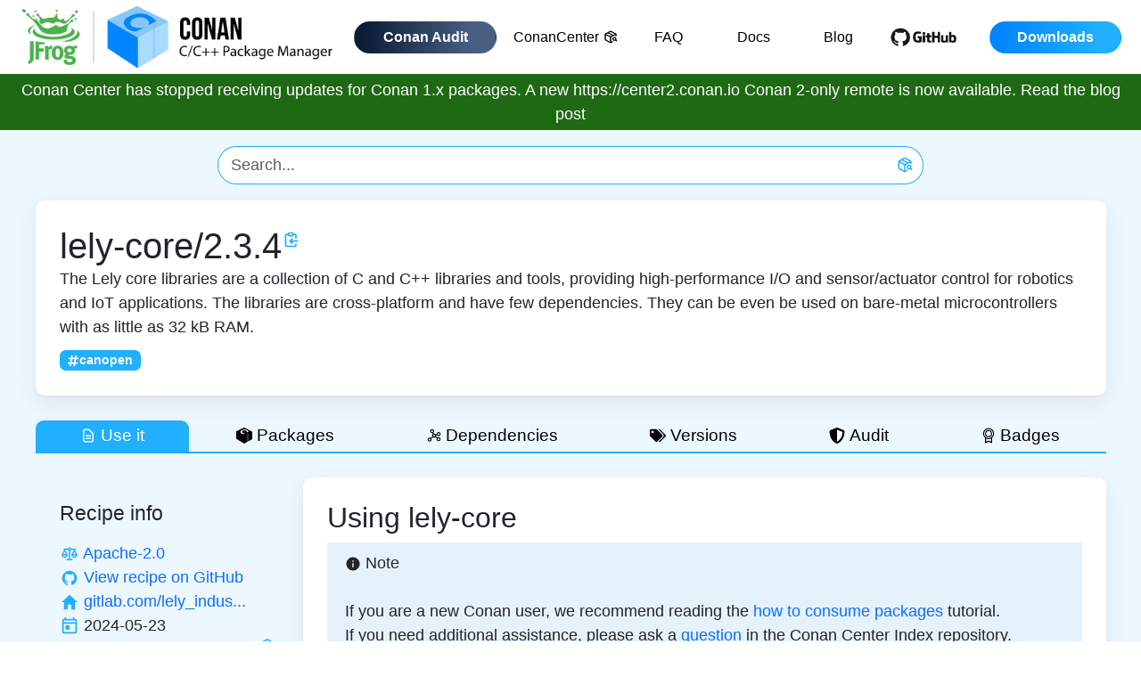

--- FILE ---
content_type: text/html; charset=utf-8
request_url: https://conan.io/center/recipes/lely-core
body_size: 7742
content:
<!DOCTYPE html><html><head><meta charSet="UTF-8"/><meta name="viewport" content="width=device-width, initial-scale=1, shrink-to-fit=no"/><meta name="title" content="Conan.io - the Open Source C and C++ Package Manager for Developers"/><meta name="description" content="Conan is an open source, decentralized and multi-platform package manager for C and C++ that allows you to create and share all your native binaries."/><meta name="google-site-verification" content="v3n-2fbFdumhO916PmSTXMRwVAeXMeBiZ_SK_M6vjgs"/><link rel="shortcut icon" type="image/png" href="/favicon.png"/><link rel="alternate" href="https://conan.io" hrefLang="en"/><title>lely-core - Conan 2.0: C and C++ Open Source Package Manager</title><link rel="canonical" href="https://conan.io/center/recipes/lely-core"/><meta name="next-head-count" content="9"/><link data-next-font="" rel="preconnect" href="/" crossorigin="anonymous"/><link rel="preload" href="/_next/static/css/d0eb536a48cc5816.css" as="style"/><link rel="stylesheet" href="/_next/static/css/d0eb536a48cc5816.css" data-n-g=""/><noscript data-n-css=""></noscript><script defer="" noModule="" src="/_next/static/chunks/polyfills-42372ed130431b0a.js"></script><script src="/_next/static/chunks/webpack-6ef43a8d4a395f49.js" defer=""></script><script src="/_next/static/chunks/framework-bcf76618b6a674a3.js" defer=""></script><script src="/_next/static/chunks/main-667d85121578315e.js" defer=""></script><script src="/_next/static/chunks/pages/_app-7831bb64034ca5d1.js" defer=""></script><script src="/_next/static/chunks/d0447323-1186aef1a9cf7a56.js" defer=""></script><script src="/_next/static/chunks/95b64a6e-702cd67c1a1d2f32.js" defer=""></script><script src="/_next/static/chunks/284-07c35f396b3d10d2.js" defer=""></script><script src="/_next/static/chunks/pages/center/recipes/%5BrecipeName%5D-43275929350b095a.js" defer=""></script><script src="/_next/static/VOHlKhCP4ZyQXmb3yzKBk/_buildManifest.js" defer=""></script><script src="/_next/static/VOHlKhCP4ZyQXmb3yzKBk/_ssgManifest.js" defer=""></script></head><body><link rel="preload" as="image" href="/conan-logo.png"/><link rel="preload" as="image" href="/small-github.png"/><link rel="preload" as="image" href="/social/x.svg"/><link rel="preload" as="image" href="/social/slack.svg"/><link rel="preload" as="image" href="/social/github.svg"/><div id="__next"><div class="flex-wrapper bg-conan-blue"><div><header id="masthead" class="backgroundWhite"><div class="container"><div class="row d-flex justify-content-between"><a class="col-6 col-lg-4 d-block" href="/"><img alt="Conan C++ Package Manager" class="header-logo" style="max-height:83px" src="/conan-logo.png"/></a><div class="col-6 col-lg-4 xs text-right d-flex align-items-center justify-content-end"><nav class="navbar navbar-expand-lg navbar-light"><button aria-controls="responsive-navbar-nav" type="button" aria-label="Toggle navigation" class="navbar-toggler collapsed"><span class="navbar-toggler-icon"></span></button><div class="navbar-collapse collapse" id="responsive-navbar-nav"><div class="me-auto navbar-nav"><a href="https://audit.conan.io/" data-rr-ui-event-key="https://audit.conan.io/" class="nav-link"><span class="btn conan-audit-blue-gradient-bg white fw-bold">Conan Audit</span></a><a href="/center" data-rr-ui-event-key="/center" class="nav-link"><span class="btn navBtn black">ConanCenter<svg stroke="currentColor" fill="none" stroke-width="2" viewBox="0 0 24 24" stroke-linecap="round" stroke-linejoin="round" class="ms-1" height="1em" width="1em" xmlns="http://www.w3.org/2000/svg"><path d="M21 10V8a2 2 0 0 0-1-1.73l-7-4a2 2 0 0 0-2 0l-7 4A2 2 0 0 0 3 8v8a2 2 0 0 0 1 1.73l7 4a2 2 0 0 0 2 0l2-1.14"></path><path d="M16.5 9.4 7.55 4.24"></path><polyline points="3.29 7 12 12 20.71 7"></polyline><line x1="12" x2="12" y1="22" y2="12"></line><circle cx="18.5" cy="15.5" r="2.5"></circle><path d="M20.27 17.27 22 19"></path></svg></span></a><a href="/faq" data-rr-ui-event-key="/faq" class="nav-link"><span class="btn navBtn black">FAQ</span></a><a href="https://docs.conan.io/" data-rr-ui-event-key="https://docs.conan.io/" class="nav-link"><span class="btn navBtn black">Docs</span></a><a href="https://blog.conan.io/" data-rr-ui-event-key="https://blog.conan.io/" class="nav-link"><span class="btn navBtn black">Blog</span></a><a href="https://github.com/conan-io/conan" rel="nofollow noopener noreferrer" target="_blank" data-rr-ui-event-key="https://github.com/conan-io/conan" class="nav-link"><span class="btn p-0 me-3"><img style="max-height:26px" src="/small-github.png" alt="Github"/></span></a><div class="downloads-cta arrow-cta"><div class="button_cont"><a href="/downloads" data-rr-ui-event-key="/downloads" class="nav-link"><span class="btn conan-blue-gradient-bg white fw-bold" id="download_btn_header"><span>Downloads</span></span></a></div></div></div></div></nav></div></div></div></header></div><section id="global-banner" class="global-banner"><div class="container"><div class="row d-flex justify-content-around align-items-center"><div class="col-auto mt-1 mb-1 text-center text-white">Conan Center has stopped receiving updates for Conan 1.x packages. A new https://center2.conan.io Conan 2-only remote is now available.<a class="white" href="https://blog.conan.io/2024/09/30/Conan-Center-will-stop-receiving-updates-for-Conan-1.html"> <b>Read the blog post</b></a></div></div></div></section><div class="conancontainer container"><div class="mt-3 mb-3"><div class="justify-content-md-center row"><div class="col-lg-8 col-md-10 col-10 offset-lg-0 offset-md-1 offset-1"><form class=""><div class="col"><div class="justify-content-md-center row"><div class="input-group"><input placeholder="Search..." type="text" class="searchbarConan form-control" value=""/><button type="submit" class="searchButtonConan btn btn-primary"><svg stroke="currentColor" fill="none" stroke-width="2" viewBox="0 0 24 24" stroke-linecap="round" stroke-linejoin="round" class="conanLogo" height="1em" width="1em" xmlns="http://www.w3.org/2000/svg"><path d="M21 10V8a2 2 0 0 0-1-1.73l-7-4a2 2 0 0 0-2 0l-7 4A2 2 0 0 0 3 8v8a2 2 0 0 0 1 1.73l7 4a2 2 0 0 0 2 0l2-1.14"></path><path d="M16.5 9.4 7.55 4.24"></path><polyline points="3.29 7 12 12 20.71 7"></polyline><line x1="12" x2="12" y1="22" y2="12"></line><circle cx="18.5" cy="15.5" r="2.5"></circle><path d="M20.27 17.27 22 19"></path></svg></button></div></div></div></form></div></div></div><div class="pt-4 ps-4 pe-4 pb-4 recipeContentBox"><div class="col"><div class="row"><div class="col-lg col"><div class="row"><div class="col"><h1 class="mt-2 mb-2" style="display:inline">lely-core<!-- -->/<!-- -->2.3.4</h1><a style="cursor:pointer;display:inline" data-tooltip-id="copy-lely-core/2.3.4" data-tooltip-html="Copy to clipboard" data-tooltip-place="top"><span><svg stroke="currentColor" fill="none" stroke-width="2" viewBox="0 0 24 24" aria-hidden="true" class="conanIconBlue" style="vertical-align:top;margin-left:1px;margin-top:7px;height:20px;width:20px" height="1em" width="1em" xmlns="http://www.w3.org/2000/svg"><path stroke-linecap="round" stroke-linejoin="round" d="M8 5H6a2 2 0 00-2 2v12a2 2 0 002 2h10a2 2 0 002-2v-1M8 5a2 2 0 002 2h2a2 2 0 002-2M8 5a2 2 0 012-2h2a2 2 0 012 2m0 0h2a2 2 0 012 2v3m2 4H10m0 0l3-3m-3 3l3 3"></path></svg></span></a> <a data-tooltip-id="package-info" data-tooltip-html="maintained version" data-tooltip-place="top"></a></div></div></div></div><div class="row"><div class="col-lg col">The Lely core libraries are a collection of C and C++ libraries and tools, providing high-performance I/O and sensor/actuator control for robotics and IoT applications. The libraries are cross-platform and have few dependencies. They can be even be used on bare-metal microcontrollers with as little as 32 kB RAM.</div></div><div class="pt-2 row"><div class="col-lg col"><a style="cursor:pointer"><span class="recipeTopics badge bg-primary"><svg stroke="currentColor" fill="currentColor" stroke-width="0" viewBox="0 0 448 512" height="1em" width="1em" xmlns="http://www.w3.org/2000/svg"><path d="M440.667 182.109l7.143-40c1.313-7.355-4.342-14.109-11.813-14.109h-74.81l14.623-81.891C377.123 38.754 371.468 32 363.997 32h-40.632a12 12 0 0 0-11.813 9.891L296.175 128H197.54l14.623-81.891C213.477 38.754 207.822 32 200.35 32h-40.632a12 12 0 0 0-11.813 9.891L132.528 128H53.432a12 12 0 0 0-11.813 9.891l-7.143 40C33.163 185.246 38.818 192 46.289 192h74.81L98.242 320H19.146a12 12 0 0 0-11.813 9.891l-7.143 40C-1.123 377.246 4.532 384 12.003 384h74.81L72.19 465.891C70.877 473.246 76.532 480 84.003 480h40.632a12 12 0 0 0 11.813-9.891L151.826 384h98.634l-14.623 81.891C234.523 473.246 240.178 480 247.65 480h40.632a12 12 0 0 0 11.813-9.891L315.472 384h79.096a12 12 0 0 0 11.813-9.891l7.143-40c1.313-7.355-4.342-14.109-11.813-14.109h-74.81l22.857-128h79.096a12 12 0 0 0 11.813-9.891zM261.889 320h-98.634l22.857-128h98.634l-22.857 128z"></path></svg>canopen</span></a></div></div></div></div><div class="mt-4" style="border-bottom:2px solid #21AFFF"><div role="group" class="tabButtonGroup btn-group btn-group-sm"><button type="button" id="use_it" value="use_it" class="tabButton tabButtonActive btn btn-primary"><svg stroke="currentColor" fill="none" stroke-width="2" viewBox="0 0 24 24" aria-hidden="true" class="conanIcon18 me-1" height="1em" width="1em" xmlns="http://www.w3.org/2000/svg"><path stroke-linecap="round" stroke-linejoin="round" d="M9 12h6m-6 4h6m2 5H7a2 2 0 01-2-2V5a2 2 0 012-2h5.586a1 1 0 01.707.293l5.414 5.414a1 1 0 01.293.707V19a2 2 0 01-2 2z"></path></svg> Use it <div class="ms-1 spinner-border spinner-border-sm" role="status"><span class="visually-hidden">Loading...</span></div></button><button type="button" id="packages" value="packages" class="tabButton false btn btn-primary"><svg stroke="currentColor" fill="currentColor" stroke-width="0" role="img" viewBox="0 0 24 24" class="conanIcon18 me-1" height="1em" width="1em" xmlns="http://www.w3.org/2000/svg"><title></title><path d="M11.709 0 0 5.534V16.76L11.984 24l4.857-2.706V9.998c.13-.084.275-.196.399-.27l.032-.017c.197-.11.329-.102.23.33v10.884l6.466-3.603V6.11L24 6.093Zm.915 2.83c.932.02 1.855.191 2.706.552 1.32.533 2.522 1.364 3.45 2.429a62.814 62.814 0 0 1-3.044 1.616c.56-.853.14-2.009-.76-2.455-.93-.648-2.093-.73-3.205-.674-1.064.175-2.258.51-2.893 1.474-.722.862-.084 2.11.914 2.408 1.2.509 2.543.38 3.806.413-.975.457-1.931.97-2.927 1.358-1.701-.176-3.585-.917-4.374-2.51-.574-1.178.215-2.572 1.319-3.14a11.426 11.426 0 0 1 3.336-1.348 9.212 9.212 0 0 1 1.672-.123Z"></path></svg> Packages</button><button type="button" id="dependencies" value="dependencies" class="tabButton false btn btn-primary"><svg stroke="currentColor" fill="currentColor" stroke-width="0" viewBox="0 0 256 256" class="conanIcon18 me-1" height="1em" width="1em" xmlns="http://www.w3.org/2000/svg"><path d="M152,128a24,24,0,1,1-24-24A24,24,0,0,1,152,128Z" opacity="0.2"></path><path d="M200,152a31.84,31.84,0,0,0-19.53,6.68l-23.11-18A31.65,31.65,0,0,0,160,128c0-.74,0-1.48-.08-2.21l13.23-4.41A32,32,0,1,0,168,104c0,.74,0,1.48.08,2.21l-13.23,4.41A32,32,0,0,0,128,96a32.59,32.59,0,0,0-5.27.44L115.89,81A32,32,0,1,0,96,88a32.59,32.59,0,0,0,5.27-.44l6.84,15.4a31.92,31.92,0,0,0-8.57,39.64L73.83,165.44a32.06,32.06,0,1,0,10.63,12l25.71-22.84a31.91,31.91,0,0,0,37.36-1.24l23.11,18A31.65,31.65,0,0,0,168,184a32,32,0,1,0,32-32Zm0-64a16,16,0,1,1-16,16A16,16,0,0,1,200,88ZM80,56A16,16,0,1,1,96,72,16,16,0,0,1,80,56ZM56,208a16,16,0,1,1,16-16A16,16,0,0,1,56,208Zm56-80a16,16,0,1,1,16,16A16,16,0,0,1,112,128Zm88,72a16,16,0,1,1,16-16A16,16,0,0,1,200,200Z"></path></svg> Dependencies <div class="ms-1 spinner-border spinner-border-sm" role="status"><span class="visually-hidden">Loading...</span></div></button><button type="button" id="versions" value="versions" class="tabButton false btn btn-primary"><svg stroke="currentColor" fill="currentColor" stroke-width="0" viewBox="0 0 640 512" class="conanIcon18 me-1" height="1em" width="1em" xmlns="http://www.w3.org/2000/svg"><path d="M497.941 225.941L286.059 14.059A48 48 0 0 0 252.118 0H48C21.49 0 0 21.49 0 48v204.118a48 48 0 0 0 14.059 33.941l211.882 211.882c18.744 18.745 49.136 18.746 67.882 0l204.118-204.118c18.745-18.745 18.745-49.137 0-67.882zM112 160c-26.51 0-48-21.49-48-48s21.49-48 48-48 48 21.49 48 48-21.49 48-48 48zm513.941 133.823L421.823 497.941c-18.745 18.745-49.137 18.745-67.882 0l-.36-.36L527.64 323.522c16.999-16.999 26.36-39.6 26.36-63.64s-9.362-46.641-26.36-63.64L331.397 0h48.721a48 48 0 0 1 33.941 14.059l211.882 211.882c18.745 18.745 18.745 49.137 0 67.882z"></path></svg> Versions</button><button type="button" id="audit" value="audit" class="tabButton false btn btn-primary"><svg stroke="currentColor" fill="currentColor" stroke-width="0" viewBox="0 0 512 512" class="conanIcon18 me-1" height="1em" width="1em" xmlns="http://www.w3.org/2000/svg"><path d="M466.5 83.7l-192-80a48.15 48.15 0 0 0-36.9 0l-192 80C27.7 91.1 16 108.6 16 128c0 198.5 114.5 335.7 221.5 380.3 11.8 4.9 25.1 4.9 36.9 0C360.1 472.6 496 349.3 496 128c0-19.4-11.7-36.9-29.5-44.3zM256.1 446.3l-.1-381 175.9 73.3c-3.3 151.4-82.1 261.1-175.8 307.7z"></path></svg> Audit</button><button type="button" id="badges" value="badges" class="tabButton false btn btn-primary"><svg stroke="currentColor" fill="currentColor" stroke-width="0" viewBox="0 0 256 256" class="conanIcon18 me-1" height="1em" width="1em" xmlns="http://www.w3.org/2000/svg"><path d="M216,96A88,88,0,1,0,72,163.83V240a8,8,0,0,0,11.58,7.16L128,225l44.43,22.21A8.07,8.07,0,0,0,176,248a8,8,0,0,0,8-8V163.83A87.85,87.85,0,0,0,216,96ZM56,96a72,72,0,1,1,72,72A72.08,72.08,0,0,1,56,96ZM168,227.06l-36.43-18.21a8,8,0,0,0-7.16,0L88,227.06V174.37a87.89,87.89,0,0,0,80,0ZM128,152A56,56,0,1,0,72,96,56.06,56.06,0,0,0,128,152Zm0-96A40,40,0,1,1,88,96,40,40,0,0,1,128,56Z"></path></svg> Badges</button></div></div><div style="margin-left:0px;margin-right:0px" class="row"><div class="ps-4 mt-4 pt-4 col-lg-3 col"><div class="mb-2 row"><div class="col"><h5>Recipe info</h5></div></div><div class="row"><div class="col-lg col"><a data-tooltip-id="package-info" data-tooltip-html="Licenses" data-tooltip-place="top"><svg stroke="currentColor" fill="currentColor" stroke-width="0" viewBox="0 0 32 32" class="conanIconBlue conanIcon22" style="vertical-align:middle" height="1em" width="1em" xmlns="http://www.w3.org/2000/svg"><path d="M 16 5 C 14.707031 5 13.605469 5.84375 13.1875 7 L 6 7 L 6 9 L 7.40625 9 L 7.125 9.5 L 3.125 16.5 L 3 16.75 L 3 17 C 3 19.75 5.25 22 8 22 C 10.75 22 13 19.75 13 17 L 13 16.75 L 12.875 16.5 L 8.875 9.5 L 8.59375 9 L 13.1875 9 C 13.492188 9.84375 14.15625 10.507813 15 10.8125 L 15 24 L 11 24 L 11 26 L 21 26 L 21 24 L 17 24 L 17 10.8125 C 17.839844 10.507813 18.507813 9.839844 18.8125 9 L 23.40625 9 L 23.125 9.5 L 19.125 16.5 L 19 16.75 L 19 17 C 19 19.75 21.25 22 24 22 C 26.75 22 29 19.75 29 17 L 29 16.75 L 28.875 16.5 L 24.875 9.5 L 24.59375 9 L 26 9 L 26 7 L 18.8125 7 C 18.394531 5.84375 17.292969 5 16 5 Z M 16 7 C 16.5625 7 17 7.4375 17 8 C 17 8.5625 16.5625 9 16 9 C 15.4375 9 15 8.5625 15 8 C 15 7.4375 15.4375 7 16 7 Z M 8 12.03125 L 10.28125 16 L 5.71875 16 Z M 24 12.03125 L 26.28125 16 L 21.71875 16 Z M 5.25 18 L 10.75 18 C 10.347656 19.160156 9.304688 20 8 20 C 6.695313 20 5.652344 19.160156 5.25 18 Z M 21.25 18 L 26.75 18 C 26.347656 19.160156 25.304688 20 24 20 C 22.695313 20 21.652344 19.160156 21.25 18 Z"></path></svg></a> <a href="https://choosealicense.com/licenses/apache-2.0" rel="noopener noreferrer" target="_blank">Apache-2.0</a></div></div><div class="row"><div class="col-lg col"><a data-tooltip-id="package-info" data-tooltip-html="GitHub repository" data-tooltip-place="top"><svg stroke="currentColor" fill="currentColor" stroke-width="0" viewBox="0 0 32 32" class="conanIconBlue conanIcon22" style="vertical-align:middle" height="1em" width="1em" xmlns="http://www.w3.org/2000/svg"><path fill-rule="evenodd" d="M 16 4 C 9.371094 4 4 9.371094 4 16 C 4 21.300781 7.4375 25.800781 12.207031 27.386719 C 12.808594 27.496094 13.027344 27.128906 13.027344 26.808594 C 13.027344 26.523438 13.015625 25.769531 13.011719 24.769531 C 9.671875 25.492188 8.96875 23.160156 8.96875 23.160156 C 8.421875 21.773438 7.636719 21.402344 7.636719 21.402344 C 6.546875 20.660156 7.71875 20.675781 7.71875 20.675781 C 8.921875 20.761719 9.554688 21.910156 9.554688 21.910156 C 10.625 23.746094 12.363281 23.214844 13.046875 22.910156 C 13.15625 22.132813 13.46875 21.605469 13.808594 21.304688 C 11.144531 21.003906 8.34375 19.972656 8.34375 15.375 C 8.34375 14.0625 8.8125 12.992188 9.578125 12.152344 C 9.457031 11.851563 9.042969 10.628906 9.695313 8.976563 C 9.695313 8.976563 10.703125 8.65625 12.996094 10.207031 C 13.953125 9.941406 14.980469 9.808594 16 9.804688 C 17.019531 9.808594 18.046875 9.941406 19.003906 10.207031 C 21.296875 8.65625 22.300781 8.976563 22.300781 8.976563 C 22.957031 10.628906 22.546875 11.851563 22.421875 12.152344 C 23.191406 12.992188 23.652344 14.0625 23.652344 15.375 C 23.652344 19.984375 20.847656 20.996094 18.175781 21.296875 C 18.605469 21.664063 18.988281 22.398438 18.988281 23.515625 C 18.988281 25.121094 18.976563 26.414063 18.976563 26.808594 C 18.976563 27.128906 19.191406 27.503906 19.800781 27.386719 C 24.566406 25.796875 28 21.300781 28 16 C 28 9.371094 22.628906 4 16 4 Z"></path></svg></a> <a href="https://github.com/conan-io/conan-center-index/tree/master/recipes/lely-core">View recipe on GitHub</a></div></div><div class="row"><div class="col-lg col"><a data-tooltip-id="package-info" data-tooltip-html="Home page" data-tooltip-place="top"><svg stroke="currentColor" fill="currentColor" stroke-width="0" viewBox="0 0 512 512" class="conanIconBlue conanIcon22" style="vertical-align:middle" height="1em" width="1em" xmlns="http://www.w3.org/2000/svg"><path d="M208 448V320h96v128h97.6V256H464L256 64 48 256h62.4v192z"></path></svg></a> <a href="https://gitlab.com/lely_industries/lely-core/">gitlab.com/lely_indus...</a></div></div><div class="row"><div class="col-lg col"><a data-tooltip-id="package-info" data-tooltip-html="Last updated date" data-tooltip-place="top"><svg stroke="currentColor" fill="currentColor" stroke-width="0" viewBox="0 0 24 24" class="conanIconBlue conanIcon22" style="vertical-align:middle" height="1em" width="1em" xmlns="http://www.w3.org/2000/svg"><path fill="none" d="M0 0h24v24H0V0z"></path><path d="M19 3h-1V1h-2v2H8V1H6v2H5a2 2 0 00-2 2v14a2 2 0 002 2h14c1.1 0 2-.9 2-2V5c0-1.1-.9-2-2-2zm0 16H5V9h14v10zm0-12H5V5h14v2zM7 11h5v5H7z"></path></svg></a> <!-- -->2024-05-23</div></div><div class="row"><div class="col-lg col"><a data-tooltip-id="package-info" data-tooltip-html="Latest recipe revision" data-tooltip-place="top"><svg stroke="currentColor" fill="currentColor" stroke-width="0" viewBox="0 0 1024 1024" class="conanIconBlue conanIcon22" style="vertical-align:middle" height="1em" width="1em" xmlns="http://www.w3.org/2000/svg"><path d="M878.3 392.1L631.9 145.7c-6.5-6.5-15-9.7-23.5-9.7s-17 3.2-23.5 9.7L423.8 306.9c-12.2-1.4-24.5-2-36.8-2-73.2 0-146.4 24.1-206.5 72.3a33.23 33.23 0 0 0-2.7 49.4l181.7 181.7-215.4 215.2a15.8 15.8 0 0 0-4.6 9.8l-3.4 37.2c-.9 9.4 6.6 17.4 15.9 17.4.5 0 1 0 1.5-.1l37.2-3.4c3.7-.3 7.2-2 9.8-4.6l215.4-215.4 181.7 181.7c6.5 6.5 15 9.7 23.5 9.7 9.7 0 19.3-4.2 25.9-12.4 56.3-70.3 79.7-158.3 70.2-243.4l161.1-161.1c12.9-12.8 12.9-33.8 0-46.8zM666.2 549.3l-24.5 24.5 3.8 34.4a259.92 259.92 0 0 1-30.4 153.9L262 408.8c12.9-7.1 26.3-13.1 40.3-17.9 27.2-9.4 55.7-14.1 84.7-14.1 9.6 0 19.3.5 28.9 1.6l34.4 3.8 24.5-24.5L608.5 224 800 415.5 666.2 549.3z"></path></svg></a><a data-tooltip-id="4662dc862a62a1b873c19897cce26ea9" data-tooltip-html="4662dc862a62a1b873c19897cce26ea9" data-tooltip-place="top" style="cursor:pointer">4662dc862a62a1b873c...</a><a style="cursor:pointer;display:inline" data-tooltip-id="copy-4662dc862a62a1b873c19897cce26ea9" data-tooltip-html="Copy to clipboard" data-tooltip-place="top"><span><svg stroke="currentColor" fill="none" stroke-width="2" viewBox="0 0 24 24" aria-hidden="true" class="conanIconBlue" style="vertical-align:top;margin-left:1px;height:15px;width:15px" height="1em" width="1em" xmlns="http://www.w3.org/2000/svg"><path stroke-linecap="round" stroke-linejoin="round" d="M8 5H6a2 2 0 00-2 2v12a2 2 0 002 2h10a2 2 0 002-2v-1M8 5a2 2 0 002 2h2a2 2 0 002-2M8 5a2 2 0 012-2h2a2 2 0 012 2m0 0h2a2 2 0 012 2v3m2 4H10m0 0l3-3m-3 3l3 3"></path></svg></span></a></div></div><hr/><div class="mt-3 row"><div class="col-lg col"><h5>Available packages</h5></div></div><div class="row"><div class="col-lg col"><div class="row"><div class="col-lg-auto col-auto"><span style="cursor:pointer" class="profileTopics badge bg-primary">Linux</span></div></div><div class="row"><div class="col-lg-auto col-auto"><span style="cursor:pointer" class="profileEmptyTopics badge bg-primary">Windows</span></div></div><div class="row"><div class="col-lg-auto col-auto"><span style="cursor:pointer" class="profileEmptyTopics badge bg-primary">macOS</span></div></div><div class="row"><div class="col-lg-auto col-auto"><span style="cursor:pointer" class="profileEmptyTopics badge bg-primary">macOS Apple Silicon</span></div></div><div class="row"><div class="col-lg-auto col-auto"><span style="cursor:pointer" class="profileEmptyTopics badge bg-primary">Windows ARM64</span></div></div></div></div><hr/><div class="mt-3 row"><div class="col"><h5>Install</h5></div></div><div class="row"><div class="col">Add the following line to your conanfile.txt:<pre><code style="background-color:white" class="language-ini">[requires]
lely-core/2.3.4</code></pre></div></div></div><div class="mt-4 ps-4 pe-4 pt-4 recipeContentBox col-lg-9 col"><div><h3 class="mb-4 inline">Using <!-- -->lely-core</h3><div>Loading ... <div class="spinner-border spinner-border-sm" role="status"><span class="visually-hidden">Loading...</span></div></div></div></div></div></div><br/><footer class="py-5 bg-bright-gray" id="siteFooter"><div class="container white d-flex justify-content-center"><div class="row"><div class="col-12"><section id="signUp" class="sign-up white text-center"><div class="h2 white d-flex justify-content-center" id="signUpTitle"><span>Subscribe for release updates</span></div><div class="mktoFormWrapper"><div class="d-flex justify-content-center pt-3"><form id="mktoForm_1479"></form></div></div></section></div></div></div><div class="container"><div class="row d-flex justify-content-center px-0 px-md-3" style="border-top:1px solid #404040;text-align:center"><div class="col-md-10 px-md-0 ps-3 pt-2"><ul class="d-md-flex justify-content-start pt-2 mt-1 list-unstyled footer-links"><li><a href="/downloads"><div id="downloads_btn_footer">Downloads</div></a></li><li><a href="/center"><div id="conancenter_btn_footer">ConanCenter</div></a></li><li><a href="https://github.com/conan-io/conan"><div id="github_btn_footer">GitHub</div></a></li><li><a href="https://docs.conan.io/"><div id="docs_btn_footer">Docs</div></a></li><li><a href="https://blog.conan.io/"><div id="blog_btn_footer">Blog</div></a></li><li><a href="/faq"><div id="faq_btn_footer">FAQ</div></a></li><li><a href="https://jfrog.com/privacy-notice/"><div id="privacynotice_btn_footer">Privacy Notice</div></a></li><li><a href="/terms-conditions"><div id="terms_btn_footer">Terms</div></a></li><li><a href="/center/recipes/lely-core#"><div class="ot-sdk-show-settings" id="cookies_btn_footer">Cookies Settings</div></a></li></ul></div><div class="col-md-2 pe-0"><ul class="socials d-flex mt-1 mb-0 pt-2 ps-0 justify-content-center list-unstyled"><li><a class="me-2" href="https://x.com/conan_io"><img alt="x" class="lazy" src="/social/x.svg"/></a></li><li><a class="me-2" href="https://cppalliance.org/slack/#cpp-slack"><img alt="slack" class="lazy" src="/social/slack.svg"/></a></li><li><a class="me-2" href="https://github.com/conan-io"><img alt="github" class="lazy" src="/social/github.svg" style="filter:invert(100%)"/></a></li></ul></div></div></div></footer></div></div><script id="__NEXT_DATA__" type="application/json">{"props":{"pageProps":{"data":{"0":{"name":"lely-core","info":{"version":"2.3.4","description":"The Lely core libraries are a collection of C and C++ libraries and tools, providing high-performance I/O and sensor/actuator control for robotics and IoT applications. The libraries are cross-platform and have few dependencies. They can be even be used on bare-metal microcontrollers with as little as 32 kB RAM.","status":"ok","homepage":"https://gitlab.com/lely_industries/lely-core/","timestamp":"2024-05-23","recipe_revision":"4662dc862a62a1b873c19897cce26ea9","licenses":{"Apache-2.0":7},"labels":{"canopen":1046},"packages":{"be48eda6f43e1950fd2f9991eceb6794870e5f1f":{"package_id":"be48eda6f43e1950fd2f9991eceb6794870e5f1f","os":"Linux","arch":"x86_64","compiler":"gcc","compiler_cppstd":"17","compiler_version":"11","build_type":"Release","compiler_runtime":null,"compiler_runtime_type":null,"options":{"gw":"True","ng":"True","rt":"True","cxx":"True","dcf":"True","lss":"True","wtm":"True","csdo":"True","diag":"True","emcy":"True","mpdo":"True","rpdo":"True","sdev":"True","sync":"True","time":"True","tpdo":"True","canfd":"True","errno":"True","stdio":"True","daemon":"True","gw-txt":"True","malloc":"True","master":"True","shared":"True","nmt-cfg":"True","threads":"True","nmt-boot":"True","obj-file":"True","obj-name":"True","obj-limits":"True","obj-upload":"True","coapp-slave":"True","dcf-restore":"True","obj-default":"True","coapp-master":"True","ecss-compliance":"False"},"requires":[]},"7614dceeca2b603d058393794d71fda1cc4cf0fd":{"package_id":"7614dceeca2b603d058393794d71fda1cc4cf0fd","os":"Linux","arch":"x86_64","compiler":"gcc","compiler_cppstd":"17","compiler_version":"11","build_type":"Release","compiler_runtime":null,"compiler_runtime_type":null,"options":{"gw":"True","ng":"True","rt":"True","cxx":"True","dcf":"True","lss":"True","wtm":"True","csdo":"True","diag":"True","emcy":"True","fPIC":"True","mpdo":"True","rpdo":"True","sdev":"True","sync":"True","time":"True","tpdo":"True","canfd":"True","errno":"True","stdio":"True","daemon":"True","gw-txt":"True","malloc":"True","master":"True","shared":"False","nmt-cfg":"True","threads":"True","nmt-boot":"True","obj-file":"True","obj-name":"True","obj-limits":"True","obj-upload":"True","coapp-slave":"True","dcf-restore":"True","obj-default":"True","coapp-master":"True","ecss-compliance":"False"},"requires":[]}},"downloads":0,"deprecated":"false"}},"1":{"name":"lely-core","info":{"version":"2.3.3","description":"The Lely core libraries are a collection of C and C++ libraries and tools, providing high-performance I/O and sensor/actuator control for robotics and IoT applications. The libraries are cross-platform and have few dependencies. They can be even be used on bare-metal microcontrollers with as little as 32 kB RAM.","status":"ok","homepage":"https://gitlab.com/lely_industries/lely-core/","timestamp":"2024-05-23","recipe_revision":"85725954a10d3d4e8b613fe0e6581dc4","licenses":{"Apache-2.0":7},"labels":{"canopen":1046},"packages":{"be48eda6f43e1950fd2f9991eceb6794870e5f1f":{"package_id":"be48eda6f43e1950fd2f9991eceb6794870e5f1f","os":"Linux","arch":"x86_64","compiler":"gcc","compiler_cppstd":"17","compiler_version":"11","build_type":"Release","compiler_runtime":null,"compiler_runtime_type":null,"options":{"gw":"True","ng":"True","rt":"True","cxx":"True","dcf":"True","lss":"True","wtm":"True","csdo":"True","diag":"True","emcy":"True","mpdo":"True","rpdo":"True","sdev":"True","sync":"True","time":"True","tpdo":"True","canfd":"True","errno":"True","stdio":"True","daemon":"True","gw-txt":"True","malloc":"True","master":"True","shared":"True","nmt-cfg":"True","threads":"True","nmt-boot":"True","obj-file":"True","obj-name":"True","obj-limits":"True","obj-upload":"True","coapp-slave":"True","dcf-restore":"True","obj-default":"True","coapp-master":"True","ecss-compliance":"False"},"requires":[]},"7614dceeca2b603d058393794d71fda1cc4cf0fd":{"package_id":"7614dceeca2b603d058393794d71fda1cc4cf0fd","os":"Linux","arch":"x86_64","compiler":"gcc","compiler_cppstd":"17","compiler_version":"11","build_type":"Release","compiler_runtime":null,"compiler_runtime_type":null,"options":{"gw":"True","ng":"True","rt":"True","cxx":"True","dcf":"True","lss":"True","wtm":"True","csdo":"True","diag":"True","emcy":"True","fPIC":"True","mpdo":"True","rpdo":"True","sdev":"True","sync":"True","time":"True","tpdo":"True","canfd":"True","errno":"True","stdio":"True","daemon":"True","gw-txt":"True","malloc":"True","master":"True","shared":"False","nmt-cfg":"True","threads":"True","nmt-boot":"True","obj-file":"True","obj-name":"True","obj-limits":"True","obj-upload":"True","coapp-slave":"True","dcf-restore":"True","obj-default":"True","coapp-master":"True","ecss-compliance":"False"},"requires":[]}},"downloads":0,"deprecated":"false"}},"2":{"name":"lely-core","info":{"version":"2.3.2","description":"The Lely core libraries are a collection of C and C++ libraries and tools, providing high-performance I/O and sensor/actuator control for robotics and IoT applications. The libraries are cross-platform and have few dependencies. They can be even be used on bare-metal microcontrollers with as little as 32 kB RAM.","status":"ok","homepage":"https://gitlab.com/lely_industries/lely-core/","timestamp":"2024-05-23","recipe_revision":"927b1a6e6e3923b7ad6c7368e2ab67a5","licenses":{"Apache-2.0":7},"labels":{"canopen":1046},"packages":{"be48eda6f43e1950fd2f9991eceb6794870e5f1f":{"package_id":"be48eda6f43e1950fd2f9991eceb6794870e5f1f","os":"Linux","arch":"x86_64","compiler":"gcc","compiler_cppstd":"17","compiler_version":"11","build_type":"Release","compiler_runtime":null,"compiler_runtime_type":null,"options":{"gw":"True","ng":"True","rt":"True","cxx":"True","dcf":"True","lss":"True","wtm":"True","csdo":"True","diag":"True","emcy":"True","mpdo":"True","rpdo":"True","sdev":"True","sync":"True","time":"True","tpdo":"True","canfd":"True","errno":"True","stdio":"True","daemon":"True","gw-txt":"True","malloc":"True","master":"True","shared":"True","nmt-cfg":"True","threads":"True","nmt-boot":"True","obj-file":"True","obj-name":"True","obj-limits":"True","obj-upload":"True","coapp-slave":"True","dcf-restore":"True","obj-default":"True","coapp-master":"True","ecss-compliance":"False"},"requires":[]},"7614dceeca2b603d058393794d71fda1cc4cf0fd":{"package_id":"7614dceeca2b603d058393794d71fda1cc4cf0fd","os":"Linux","arch":"x86_64","compiler":"gcc","compiler_cppstd":"17","compiler_version":"11","build_type":"Release","compiler_runtime":null,"compiler_runtime_type":null,"options":{"gw":"True","ng":"True","rt":"True","cxx":"True","dcf":"True","lss":"True","wtm":"True","csdo":"True","diag":"True","emcy":"True","fPIC":"True","mpdo":"True","rpdo":"True","sdev":"True","sync":"True","time":"True","tpdo":"True","canfd":"True","errno":"True","stdio":"True","daemon":"True","gw-txt":"True","malloc":"True","master":"True","shared":"False","nmt-cfg":"True","threads":"True","nmt-boot":"True","obj-file":"True","obj-name":"True","obj-limits":"True","obj-upload":"True","coapp-slave":"True","dcf-restore":"True","obj-default":"True","coapp-master":"True","ecss-compliance":"False"},"requires":[]}},"downloads":0,"deprecated":"false"}}},"readme":null,"recipeName":"lely-core","recipeVersion":null},"__N_SSP":true},"page":"/center/recipes/[recipeName]","query":{"recipeName":"lely-core"},"buildId":"VOHlKhCP4ZyQXmb3yzKBk","isFallback":false,"isExperimentalCompile":false,"gssp":true,"scriptLoader":[]}</script></body></html>

--- FILE ---
content_type: image/svg+xml
request_url: https://conan.io/social/x.svg
body_size: -181
content:
<svg width="31" height="32" viewBox="0 0 31 31" fill="none" xmlns="http://www.w3.org/2000/svg">
<g>
<path style=" stroke:none;fill-rule:nonzero;fill:rgb(100%,100%,100%);fill-opacity:1;" d="M 18.449219 13.121094 L 29.988281 0 L 27.253906 0 L 17.234375 11.390625 L 9.230469 0 L 0 0 L 12.101562 17.226562 L 0 30.984375 L 2.734375 30.984375 L 13.316406 18.953125 L 21.769531 30.984375 L 31 30.984375 Z M 14.703125 17.378906 L 13.476562 15.664062 L 3.71875 2.011719 L 7.921875 2.011719 L 15.792969 13.027344 L 17.019531 14.742188 L 27.257812 29.0625 L 23.054688 29.0625 Z M 14.703125 17.378906 "/>
</g>
</svg>


--- FILE ---
content_type: text/javascript
request_url: https://transcend-cdn.com/cm/f0071674-c641-4cf3-9d31-303ec0c86b1b/airgap.js
body_size: 59921
content:
// Copyright 2026 Transcend Inc. All Rights Reserved.
// Learn more at https://transcend.io/consent-management

self.transcend=Object.assign({"country":"US","countryRegion":"OH"},self.transcend);self.transcend=Object.assign({readyQueue:[],ready(c){this.readyQueue.push(c)},showConsentManager(){this.ready((t)=>{t.showConsentManager()})}},self.transcend);self.airgap=Object.assign({readyQueue:[],ready(c){this.readyQueue.push(c)},purposes:{"useDefault":false,"types":{"Functional":{"name":"Functional","description":"These are technologies that help enhance performance and functionality. For example, functionality cookies can be used to remember a user's region or remember language preferences and pages and products you have viewed in order to enhance and personalize your experience when you visit our digital services.","defaultConsent":"Auto","showInConsentManager":true,"configurable":true,"essential":false,"trackingType":"Functional","optOutSignals":["DNT"]},"Analytics":{"name":"Analytics","description":"These cookies allow us to count visits and traffic sources so we can measure and improve the performance of our site. They help us to know which pages are the most and least popular and see how visitors move around the site. Although analytics technologies allow us to gather specific information about the pages that you visit and whether you have visited our digital services multiple times, we cannot use them to find out details such as your name or address. For more information about Google Analytics, please refer to \"How Google Uses Information From Sites or Apps that Use Our Services,\" which can be found at www.google.com/policies/privacy/partners/, or any other URL Google may provide from time to time..","defaultConsent":"Auto","showInConsentManager":true,"configurable":true,"essential":false,"trackingType":"Analytics","optOutSignals":["DNT"]},"Advertising":{"name":"Advertising","description":"We use marketing technologies, including cookies and other conversion tracking tools, to improve the effectiveness of our online marketing efforts (such as personalized advertisements placed on other digital properties you may visit).","defaultConsent":"Auto","showInConsentManager":true,"configurable":true,"essential":false,"trackingType":"Advertising","optOutSignals":["DNT"]},"SaleOfInfo":{"name":"SaleOfInfo","description":"Sale of personal information.","defaultConsent":"Auto","showInConsentManager":true,"configurable":true,"essential":false,"trackingType":"SaleOfInfo","optOutSignals":["DNT","GPC"]}}},regimePurposeScopes:[[["LGPD"],["Advertising","Analytics","Functional"]],[["GDPR"],["Advertising","Analytics","Functional"]],[["nFADP"],["Advertising","Analytics","Functional"]],[["california"],["SaleOfInfo"]],[["nevada"],["SaleOfInfo"]]],macroregions:[["EU","BE GR LT PT BG ES LU RO CZ FR RE GP MQ GF YT BL MF PM WF PF NC HU SI DK FO GL HR MT SK DE IT NL AW CW SX FI AX EE CY AT SE IE LV PL AI BM IO VG KY FK GI MS PN SH TC GG JE IM"]],regionRegimesMap:[[[["BR"]],["LGPD"],"in",["pt-BR"],[],null,null,{"consentExpiry":"262800","onConsentExpiry":"Prompt"}],[[["EU"],["GB"],["NO"],["IS"],["LI"]],["GDPR"],"in",["bg-BG","hr-HR","cs-CZ","da-DK","nl-BE","nl-NL","en-IE","et-EE","fi-FI","fr-BE","fr-FR","fr-LU","de-AT","de-DE","de-LI","de-LU","el-GR","hu-HU","is-IS","ga-IE","it-IT","lv-LV","lt-LT","mt-MT","no-NO","nb-NO","nn-NO","pl-PL","pt-PT","ro-RO","sk-SK","sl-SI","es-ES","sv-FI","sv-FI","sv-SE"],[],null,null,{"consentExpiry":"262800","onConsentExpiry":"ResetOptIns"}],[[["CH"]],["nFADP"],"in",["de-CH","fr-CH","it-CH","en-CH","pt-CH","gsw-CH"],[],null,null,{"consentExpiry":"262800","onConsentExpiry":"Prompt"}],[[["US","VA"],["US","CO"],["US","NV"],["US","TX"],["US","CT"],["US","OR"],["US","MT"],["US","UT"],["US","IA"],["US","DE"],["US","NH"],["US","NE"],["US","NJ"],["US","MD"]],["US_DNSS"],"in",[],[],null,null,{"consentExpiry":"262800","onConsentExpiry":"Prompt"}],[[["US","CA"]],["california"],"in",[],[],null,null,{"consentExpiry":"525600","onConsentExpiry":"Prompt"}],[[["US","NV"]],["nevada"],"in",[],[],null,null,{"consentExpiry":"525600","onConsentExpiry":"Prompt"}],[[],["Unknown"],"out",[],[],null,null,{"consentExpiry":"262800","onConsentExpiry":"Prompt"}]],regimePurposeOptOuts:[[["LGPD"],["Advertising","Analytics","Functional"]],[["GDPR"],["Advertising","Analytics","Functional"]],[["nFADP"],["Advertising","Analytics","Functional"]],[["california"],["SaleOfInfo"]],[["nevada"],["SaleOfInfo"]]],regulatedPaths:[{"matcher":"[a-z].clarity.ms","purposes":["Analytics","Functional"],"regex":true},{"matcher":"//www.google.com/recaptcha/","purposes":["Essential"],"regex":false},{"matcher":"//www.google.com/recaptcha/api.js","purposes":["Essential"],"regex":false},{"matcher":"^.+\\.safeframe\\.googlesyndication\\.com","purposes":["Advertising"],"regex":true},{"matcher":"^https://.+ingest\\.sentry\\.io","purposes":["Analytics"],"regex":true}],purposeMap:{"localhost":["Essential"],"geoip-js.com":["Essential"],"sessionize.com":["Essential"],"jfrog.info":["Essential"],"jfrog.com":["Essential"],"hackerone.com":["Essential"],"jfrog.local":["Essential"],"unpkg.com":["Essential"],"conan.io":["Essential"],"google.com":["Essential"],"transcend-cdn.com":["Essential"],"transcend.io":["Essential"],"www.googletagmanager.com":["Essential"],"gtm.jfrog.com":["Essential"],"static.cloudflareinsights.com":["Essential"],"www.google.cd":["Essential"],"dialog.filepicker.io":["Essential"],"www.google.hr":["Essential"],"jfrogforms.formtitan.com":["Essential"],"www.google.lu":["Essential"],"www.google.gr":["Essential"],"www.google.ee":["Essential"],"res.cloudinary.com":["Essential"],"realtime.bizzabo.com":["Essential"],"apisandbox.zuora.com":["Essential"],"safeframe.googlesyndication.com":["Essential"],"www.google.sk":["Essential"],"img.shields.io":["Essential"],"www.google.no":["Essential"],"www.google.rs":["Essential"],"hrvv0nt3ss-dsn.algolia.net":["Essential"],"d3e54v103j8qbb.cloudfront.net":["Essential"],"knak-client-data.imgix.net":["Essential"],"www.google.bg":["Essential"],"eum-blue-saas.instana.io":["Essential"],"js-eu1.hsforms.net":["Essential"],"js.stripe.com":["Essential"],"www.google.ru":["Essential"],"www.google.ie":["Essential"],"entitlements.jwplayer.com":["Essential"],"www.google.ch":["Essential"],"www.google.at":["Essential"],"www.google.se":["Essential"],"conv.indeed.com":["Essential"],"www.google.nl":["Essential"],"www.google.it":["Essential"],"cdn.jwplayer.com":["Essential"],"forms-eu1.hsforms.com":["Essential"],"www.gstatic.cn":["Essential"],"www.google.es":["Essential"],"www.google.pl":["Essential"],"www.google.fr":["Essential"],"js-agent.newrelic.com":["Essential"],"jfrog--c.documentforce.com":["Essential"],"www.google.de":["Essential"],"www.google.ca":["Essential"],"cc.sj-cdn.net":["Essential"],"media.jfrog.com":["Essential"],"leap.jfrog.com":["Essential"],"www.gstatic.com":["Essential"],"hrvv0nt3ss-2.algolianet.com":["Essential"],"tracert.alipay.com":["Essential"],"www.google.mk":["Essential"],"www.google.li":["Essential"],"www.google.dz":["Essential"],"www.google.jo":["Essential"],"latex.codecogs.com":["Essential"],"www.google.is":["Essential"],"jfrog.chilipiper.com":["Essential"],"viewer.diagrams.net":["Essential"],"assets-ext.bizzabo.com":["Essential"],"lh3.googleusercontent.com":["Essential"],"www.google.cl":["Essential"],"code.highcharts.com":["Essential"],"os16xjpwdd-dsn.algolia.net":["Essential"],"www.google.lv":["Essential"],"www.google.mn":["Essential"],"www.filepicker.io":["Essential"],"www.google.iq":["Essential"],"os16xjpwdd-3.algolianet.com":["Essential"],"ssl.gstatic.com":["Essential"],"cdn.cookielaw.org":["Essential"],"www.google-analytics.com":["Essential"],"fonts.gstatic.com":["Essential"],"www.loom.com":["Essential"],"www.google.tn":["Essential"],"cdn-images-1.medium.com":["Essential"],"hrvv0nt3ss-1.algolianet.com":["Essential"],"gist.github.com":["Essential"],"csp.withgoogle.com":["Essential"],"firebaseinstallations.googleapis.com":["Essential"],"os16xjpwdd-1.algolianet.com":["Essential"],"translate.googleapis.com":["Essential"],"d3nmt5vlzunoa1.cloudfront.net":["Essential"],"raw.githubusercontent.com":["Essential"],"www.google.bj":["Essential"],"storage.googleapis.com":["Essential"],"cdn-static.bizzabo.com":["Essential"],"analytics.google.com":["Essential"],"www.google.com":["Essential"],"www.google.tm":["Essential"],"www.google.ae":["Essential"],"www.google.md":["Essential"],"www.google.ba":["Essential"],"player.vimeo.com":["Essential"],"widgets.q4app.com":["Essential"],"www.googleadservices.com":["Essential"],"www.google.dk":["Essential"],"s.w.org":["Essential"],"cdn.jsdelivr.net":["Essential"],"www.recaptcha.net":["Essential"],"content.jwplatform.com":["Essential"],"cdn.honey.io":["Essential"],"www.googleoptimize.com":["Essential"],"api.bizzabo.com":["Essential"],"hrvv0nt3ss-3.algolianet.com":["Essential"],"www.google.lk":["Essential"],"www.google.fi":["Essential"],"login.q4inc.com":["Essential"],"www.google.pt":["Essential"],"use.typekit.net":["Essential"],"themes.googleusercontent.com":["Essential"],"gtm.conan.io":["Essential"],"dsseio.wpenginepowered.com":["Essential"],"www.zuora.com":["Essential"],"www.google.az":["Essential"],"speedmedia.jfrog.com":["Essential"],"api.filepicker.io":["Essential"],"www.jfrogchina.com":["Essential"],"uflow.baidu-int.com":["Essential"],"videos-cloudfront-usp.jwpsrv.com":["Essential"],"www.google.cm":["Essential"],"www.google.am":["Essential"],"www.googleapis.com":["Essential"],"s2.googleusercontent.com":["Essential"],"edge.microsoft.com":["Essential"],"jfrog-external.fluidtopics.net":["Essential"],"editor-api.webflow.com":["Essential"],"h2tcbox.baidu.com":["Essential"],"aegis.qq.com":["Essential"],"fonts.googleapis.com":["Essential"],"www.google.be":["Essential"],"www.google.ro":["Essential"],"www.google.tg":["Essential"],"www.youtube.com":["Essential"],"static.zuora.com":["Essential"],"jnn-pa.googleapis.com":["Essential"],"app.stylar.com":["Essential"],"jfrog.zoom.us":["Essential"],"region1.google-analytics.com":["Essential"],"s201.q4cdn.com":["Essential"],"edge.fullstory.com":["Essential"],"www.google.cz":["Essential"],"www.google.je":["Essential"],"lh5.googleusercontent.com":["Essential"],"lh4.googleusercontent.com":["Essential"],"mainf.global-cache.online":["Essential"],"m.youtube.com":["Essential"],"www.google.ne":["Essential"],"td.doubleclick.net":["Essential"],"cdnjs.cloudflare.com":["Essential"],"code.jquery.com":["Essential"],"www.google.tt":["Essential"],"www.google.kz":["Essential"],"www.google.me":["Essential"],"www.google.lt":["Essential"],"sp.bizzabo.com":["Essential"],"www.google.by":["Essential"],"jfrogcpq.formtitan.com":["Essential"],"firebaseremoteconfig.googleapis.com":["Essential"],"lh6.googleusercontent.com":["Essential"],"static.doubleclick.net":["Essential"],"translate-pa.googleapis.com":["Essential"],"pagead2.googlesyndication.com":["Essential"],"www.google.hu":["Essential"],"www.google.mw":["Essential"],"sandbox-jfrog.chilipiper.com":["Essential"],"25992556.hs-sites-eu1.com":["Essential"],"os16xjpwdd-2.algolianet.com":["Essential"],"s3.amazonaws.com":["Essential"],"identity.q4inc.com":["Essential"],"www.google.si":["Essential"],"apisandboxstatic.zuora.com":["Essential"],"cdn.segment.com":["Essential"],"www.google.mu":["Essential"],"innovationhub.jfrog.com":["Essential"],"service.gstatic-cache.com":["Essential"],"www.google.fm":["Essential"],"jfrog-int.atlassian.net":["Essential"],"leapevent.jfrog.com":["Essential"],"r6---sn-jvhixh-bvul.googlevideo.com":["Essential"],"www.amazon.com":["Essential"],"st1.zoom.us":["Essential"],"c.s-microsoft.com":["Essential"],"openvideo-streaming.github.io":["Essential"],"auto-load-balancer.likr.tw":["Essential"],"ajax.googleapis.com":["Essential"],"avivid.likr.tw":["Essential"],"js.nagich.co.il":["Essential"],"www.google.com.jm":["Essential"],"www.google.co.ma":["Essential"],"www.google.com.pe":["Essential"],"www.google.com.pk":["Essential"],"www.google.com.sa":["Essential"],"www.google.com.bd":["Essential"],"access.nagich.co.il":["Essential"],"www.google.com.my":["Essential"],"www.google.com.kh":["Essential"],"www.google.com.eg":["Essential"],"www.google.co.za":["Essential"],"www.google.co.nz":["Essential"],"www.google.com.vn":["Essential"],"www.google.co.id":["Essential"],"www.google.com.ua":["Essential"],"www.google.com.hk":["Essential"],"www.google.com.br":["Essential"],"www.google.com.au":["Essential"],"www.google.com.sg":["Essential"],"everpath-course-content.s3-accelerate.amazonaws.com":["Essential"],"jfrog.file.force.com":["Essential"],"www.google.co.uk":["Essential"],"jfrog.my.salesforce.com":["Essential"],"cdn.prod.website-files.com":["Essential"],"www.google.co.il":["Essential"],"www.google.co.in":["Essential"],"stats.g.doubleclick.net":["Essential"],"googleads.g.doubleclick.net":["Essential"],"www.google.com.ng":["Essential"],"www.google.co.ve":["Essential"],"www.google.com.et":["Essential"],"www.google.com.pr":["Essential"],"www.google.co.cr":["Essential"],"www.google.com.bh":["Essential"],"www.google.co.ke":["Essential"],"www.google.co.uz":["Essential"],"www.google.com.gt":["Essential"],"www.google.com.cy":["Essential"],"www.google.co.th":["Essential"],"www.google.com.ly":["Essential"],"www.google.com.ph":["Essential"],"www.google.com.tw":["Essential"],"www.google.com.uy":["Essential"],"session-collector.prod.skilljar.app":["Essential"],"www.google.com.ni":["Essential"],"ssl.p.jwpcdn.com":["Essential"],"ocr.nagich.co.il":["Essential"],"www.google.com.mx":["Essential"],"www.google.co.jp":["Essential"],"www.google.com.kw":["Essential"],"www.google.com.gh":["Essential"],"www.google.com.ar":["Essential"],"www.google.co.zw":["Essential"],"www.google.com.ec":["Essential"],"www.google.co.zm":["Essential"],"www.google.com.co":["Essential"],"www.google.com.np":["Essential"],"www.google.com.tr":["Essential"],"www.google.com.sv":["Essential"],"api.cognitive.microsofttranslator.com":["Essential"],"www.google.com.om":["Essential"],"www.google.com.bn":["Essential"],"www.google.com.lb":["Essential"],"www.google.com.qa":["Essential"],"www.google.co.kr":["Essential"],"retcode-us-west-1.arms.aliyuncs.com":["Essential"],"puhuiti.oss-cn-hangzhou.aliyuncs.com":["Essential"],"www.google.com.bo":["Essential"],"cognito-idp.us-east-2.amazonaws.com":["Essential"],"www.google.co.bw":["Essential"],"www.google.com.do":["Essential"],"www.google.co.mz":["Essential"],"adclick.g.doubleclick.net":["Essential"],"www.likr.com.tw":["Essential"],"auto-load-balancer.likr.com.tw":["Essential"],"joko-mobile-app-media.s3.eu-west-1.amazonaws.com":["Essential"],"jfrog--c.eu12.content.force.com":["Essential"],"c.eu3.content.force.com":["Essential"],"jreader-bucket.s3.us-east-1.amazonaws.com":["Essential"],"stazuprbrabiatweb.z15.web.core.windows.net":["Essential"],"yastatic.net":["Analytics","Functional"],"heapanalytics.com":["Analytics","SaleOfInfo"],"t.co":["Advertising","SaleOfInfo"],"okt.to":["Analytics","SaleOfInfo"],"external.goguardian":["Analytics","Functional"],"infird.com":["Analytics"],"aplo-evnt.com":["Advertising"],"optx.ai":["Advertising","Functional"],"youtube.com":["Advertising","SaleOfInfo"],"who.is":["Analytics"],"yalla-devops.com":["Advertising","Analytics","Functional","SaleOfInfo"],"secured-pixel.com":["Analytics"],"facebook.com":["Advertising","Analytics"],"syndicatedsearch.goog":["Advertising"],"singleview.site":["Advertising"],"ya.ru":["Analytics"],"retagro.com":["Advertising"],"prodregistryv2.org":["Analytics"],"uc.gre":["Analytics"],"connect.facebook.net":["Analytics"],"t.influ2.com":["Advertising"],"rekor.sigstore.dev":["Advertising","Functional"],"cdn.embedly.com":["Functional"],"firebasestorage.googleapis.com":["Advertising"],"ob.segreencolumn.com":["Advertising"],"app.glean.com":["Advertising"],"app.hubspot.com":["Advertising"],"cdn.speedsize.com":["Functional"],"ping-meta-prd.jwpltx.com":["Advertising","Analytics"],"obs.segreencolumn.com":["Advertising"],"js-eu1.hscollectedforms.net":["Advertising"],"static.ads-twitter.com":["Advertising","SaleOfInfo"],"js-eu1.hsadspixel.net":["Analytics"],"js-eu1.usemessages.com":["Advertising"],"js.hs-scripts.com":["Advertising"],"www.bugherd.com":["Analytics"],"syndication.twitter.com":["Advertising"],"sidebar.bugherd.com":["Analytics","SaleOfInfo"],"conanstaging.disqus.com":["Advertising","Analytics","Functional","SaleOfInfo"],"js-eu1.hs-banner.com":["Advertising"],"256-fnz-187.mktoutil.com":["Advertising","Analytics","SaleOfInfo"],"i.ytimg.com":["Advertising","SaleOfInfo"],"client-data.knak.io":["Advertising"],"wave.outbrain.com":["Advertising","Analytics","Functional","SaleOfInfo"],"static.oktopost.com":["Advertising","SaleOfInfo"],"analytics.twitter.com":["Advertising","SaleOfInfo"],"platform.twitter.com":["Advertising","SaleOfInfo"],"tr.outbrain.com":["Advertising","Analytics","Functional","SaleOfInfo"],"amplify.outbrain.com":["Advertising","SaleOfInfo"],"c.6sc.co":["Analytics","SaleOfInfo"],"tracking.g2crowd.com":["Analytics","SaleOfInfo"],"alb.reddit.com":["Advertising","SaleOfInfo"],"pixel-config.reddit.com":["Advertising","SaleOfInfo"],"r1.visualwebsiteoptimizer.com":["Analytics"],"ipv6.6sc.co":["Analytics","SaleOfInfo"],"256-fnz-187.mktoresp.com":["Advertising","Analytics","SaleOfInfo"],"js.zi-scripts.com":["Advertising"],"munchkin.marketo.net":["Advertising","Analytics","SaleOfInfo"],"j.6sc.co":["Analytics","SaleOfInfo"],"www.google.bs":["Analytics"],"pcp.coupert.com":["Analytics"],"m1.openfpcdn.io":["Analytics"],"www.google.ge":["Advertising","Analytics"],"www.google.mg":["Advertising","Analytics"],"app-lon04.marketo.com":["Advertising","Analytics"],"eum.instana.io":["Analytics"],"www.google.rw":["Advertising","SaleOfInfo"],"www.google.la":["Advertising","Analytics"],"ec.walkme.com":["Advertising","Analytics","Functional"],"cdn.scite.ai":["Functional"],"www.google.mv":["Advertising","SaleOfInfo"],"rum-static.pingdom.net":["Analytics","Functional"],"mms.businesswire.com":["Advertising"],"web.facebook.com":["Advertising","SaleOfInfo"],"www.google.kg":["Advertising","Analytics"],"sec.webeyez.com":["Analytics","SaleOfInfo"],"www.google.ad":["Analytics"],"www.google.sn":["Advertising","Analytics"],"script.hotjar.com":["Analytics","Functional","SaleOfInfo"],"www.google.al":["Advertising","Analytics"],"3001.scriptcdn.net":["Advertising","Functional"],"static.hsappstatic.net":["Advertising","Analytics"],"r3.visualwebsiteoptimizer.com":["Analytics"],"images.uc.cn":["Analytics"],"www.redditstatic.com":["Advertising","SaleOfInfo"],"ws-assets.zoominfo.com":["Advertising"],"snap.licdn.com":["SaleOfInfo"],"ws.zoominfo.com":["Advertising","Analytics","SaleOfInfo"],"a.usbrowserspeed.com":["Advertising"],"api-eu1.hubspot.com":["Advertising"],"js.refiner.io":["Analytics"],"prd.jwpltx.com":["Advertising","Analytics"],"rtp-static.marketo.com":["Advertising","Analytics","SaleOfInfo"],"abtestvm.bytedance.com":["Advertising","Analytics"],"api.refiner.io":["Analytics"],"www.influ2.com":["Advertising"],"b.6sc.co":["Analytics","SaleOfInfo"],"cts.businesswire.com":["Advertising","Analytics"],"tracking-api.g2.com":["Analytics","SaleOfInfo"],"apps.rokt.com":["Advertising"],"docs.microsoft.com":["Advertising","SaleOfInfo"],"www.gravatar.com":["Functional"],"www.linkedin.com":["Advertising","SaleOfInfo"],"js.driftt.com":["Functional","SaleOfInfo"],"gips2.baidu.com":["Advertising","SaleOfInfo"],"www.google.ps":["Advertising","Analytics"],"ingest.webeyez.com":["Analytics"],"epsilon.6sense.com":["Analytics","SaleOfInfo"],"gips3.baidu.com":["Advertising","SaleOfInfo"],"img.alicdn.com":["Analytics","Functional"],"js-eu1.hs-scripts.com":["Advertising"],"g.alicdn.com":["Analytics","Functional"],"api-eu1.hubapi.com":["Advertising","Analytics"],"mcs.zijieapi.com":["Analytics"],"www.google.so":["Advertising","SaleOfInfo"],"www.easyloginonline.com":["Advertising","Analytics"],"at.alicdn.com":["Analytics","Functional"],"csp-reporting.cloudflare.com":["Analytics"],"cdn.walkme.com":["Advertising","Functional"],"www.google.sr":["Advertising","Analytics"],"lonrtp1.marketo.com":["Advertising","Analytics","SaleOfInfo"],"js-eu1.hs-analytics.net":["Analytics"],"bam.nr-data.net":["Analytics"],"www.youtube-nocookie.com":["Advertising","SaleOfInfo"],"www.google.bt":["Advertising","Analytics"],"www.google.ht":["Advertising","Analytics"],"assets.alicdn.com":["Analytics","Functional"],"www.facebook.com":["Advertising"],"r2.visualwebsiteoptimizer.com":["Analytics"],"prod-static-content.fetch.com":["Advertising"],"prod-website-gateway.fetch.com":["Advertising"],"lonrtp1-cdn.marketo.com":["Advertising","Analytics","SaleOfInfo"],"encrypted-tbn0.gstatic.com":["Advertising","Analytics","Functional"],"www.google.im":["Advertising","Analytics"],"migaku-public-data.migaku.com":["Advertising","SaleOfInfo"],"adblockers.opera-mini.net":["Advertising"],"www.google.ml":["Analytics"],"infragrid.v.network":["Analytics","SaleOfInfo"],"rum-collector-2.pingdom.net":["Analytics"],"pinterest.glean.com":["Advertising"],"login.bizzabo.com":["Advertising"],"vc.hotjar.io":["Analytics"],"papi.walkme.com":["Advertising","Functional"],"img.youtube.com":["Advertising","SaleOfInfo"],"edge.beacon.li":["Advertising"],"www.google.dj":["Advertising","Analytics"],"assets.knak.io":["Advertising"],"www.google.ga":["Advertising","Analytics"],"www.google.cv":["Advertising","Analytics"],"conversions-config.reddit.com":["Advertising","SaleOfInfo"],"track-eu1.hubspot.com":["Advertising"],"secure.gravatar.com":["Functional","SaleOfInfo"],"events.bizzabo.com":["Advertising"],"organizer.bizzabo.com":["Advertising"],"www.google.gm":["Advertising","Analytics"],"cdn.optimizely.com":["Advertising","Analytics"],"image.uc.cn":["Analytics"],"www.google.cg":["Advertising","Analytics"],"www.google.hn":["Advertising","Analytics"],"ml.globenewswire.com":["Advertising"],"local.adguard.org":["Advertising"],"gjtrack.ucweb.com":["Advertising","Analytics"],"cta-eu1.hubspot.com":["Advertising"],"speed.ilink-tk.com":["Advertising"],"forms-eu1.hubspot.com":["Advertising"],"perf-eu1.hsforms.com":["Advertising"],"cdnmmh.global-cache.online":["Advertising"],"rr5---sn-hju7zn76.googlevideo.com":["Advertising","Analytics","Functional"],"r7---sn-u2oxu-f5fl7.googlevideo.com":["Advertising","Analytics","Functional"],"r6---sn-u2oxu-f5fl7.googlevideo.com":["Advertising","Analytics","Functional"],"r1---sn-gxuo03g-3c2l.googlevideo.com":["Advertising","Analytics","Functional"],"r1---sn-8vq54voxn25po-cjok.googlevideo.com":["Advertising","Analytics","Functional"],"r2---sn-c5ioiv45c-nqae.googlevideo.com":["Advertising","Analytics","Functional"],"rr2---sn-h5nhv8pa-8ajl.googlevideo.com":["Advertising","Analytics","Functional"],"rr4---sn-25auxa-1qhk.googlevideo.com":["Advertising","Analytics","Functional"],"rr1---sn-2xax2ivox-ua8l.googlevideo.com":["Advertising","Analytics","Functional"],"rr2---sn-uxaxpu5ap5-bv5l.googlevideo.com":["Advertising","Analytics","Functional"],"rr2---sn-j5caxn0g4-umal.googlevideo.com":["Advertising","Analytics","Functional"],"rr9---sn-uxaxoxu-cg0r.googlevideo.com":["Advertising","Analytics","Functional"],"rr1---sn-8vq54voxn25po-h5q6.googlevideo.com":["Advertising","Analytics","Functional"],"rr1---sn-8xouxav-vnas.googlevideo.com":["Advertising","Analytics","Functional"],"r2---sn-jvhixh-bvu6.googlevideo.com":["Advertising","Analytics","Functional"],"js-eu1.hubspot.com":["Advertising"],"rr4---sn-h5q7knld.googlevideo.com":["Advertising","Analytics","Functional"],"assets.apollo.io":["Advertising","Functional"],"rr4---sn-x2pm-3ufk.googlevideo.com":["Advertising","Analytics","Functional"],"rr2---sn-ua87zn7l.googlevideo.com":["Advertising","Analytics","Functional"],"rr5---sn-i5heen7r.googlevideo.com":["Advertising","Analytics","Functional"],"rr4---sn-jvhixh-5gok.googlevideo.com":["Advertising","Analytics","Functional"],"rr1---sn-5hne6nzk.googlevideo.com":["Advertising","SaleOfInfo"],"rr3---sn-f5f7lne6.googlevideo.com":["Advertising","Analytics","Functional"],"rr1---sn-cgxqc5oqufv-5gol.googlevideo.com":["Advertising","Analytics","Functional"],"rr4---sn-h5qzen76.googlevideo.com":["Advertising","Analytics","Functional"],"cdn.mxpnl.com":["Analytics","SaleOfInfo"],"rr2---sn-i5h7lner.googlevideo.com":["Advertising","Analytics","Functional"],"rr2---sn-co55q3-55ge.googlevideo.com":["Advertising","Analytics","Functional"],"r1---sn-oxu8pnpvo-nq8s.googlevideo.com":["Advertising","Analytics","Functional"],"rr5---sn-ua87sn76.googlevideo.com":["Advertising","Analytics","Functional"],"rr4---sn-cx1x9-ua8d.googlevideo.com":["Advertising","Analytics","Functional"],"rr5---sn-ivuoxu-ua8z.googlevideo.com":["Advertising","Analytics","Functional"],"rr4---sn-f5f7knee.googlevideo.com":["Advertising","Analytics","Functional"],"www.arcadegamefreeonline.com":["Advertising","Analytics"],"api-js.mixpanel.com":["Analytics"],"events.launchdarkly.com":["Analytics","Functional"],"app.launchdarkly.com":["Analytics","Functional"],"rr1---sn-c5ioiv45c-hhms.googlevideo.com":["Advertising","Analytics","Functional"],"r2---sn-oxu8pnpvo-nq8l.googlevideo.com":["Advertising","Analytics","Functional"],"rr14---sn-uxap5nvoxg5-ixhs.googlevideo.com":["Advertising","Analytics","Functional"],"www.google.sc":["Advertising","Analytics"],"rr3---sn-u2oxu-f5fed.googlevideo.com":["Advertising","Analytics","Functional"],"rr3---sn-hpa7znz6.googlevideo.com":["Advertising","Analytics","Functional"],"rr1---sn-1vo-apns.googlevideo.com":["Advertising","Analytics","Functional"],"r2---sn-oxu8pnpvo-nq8s.googlevideo.com":["Advertising","Analytics","Functional"],"content.hotjar.io":["Analytics"],"rr2---sn-w0oxunx-5goe.googlevideo.com":["Advertising","Analytics","Functional"],"rr3---sn-5hneknee.googlevideo.com":["Advertising","Analytics","Functional"],"rr5---sn-4g5lznl6.googlevideo.com":["Advertising","Analytics","Functional"],"rr3---sn-5go7ynl6.googlevideo.com":["Advertising","Analytics","Functional"],"rr1---sn-ixh7yn7e.googlevideo.com":["Advertising","Analytics","Functional"],"rr2---sn-u5h5gxnuxaxjvh-ua8e.googlevideo.com":["Advertising","Analytics","Functional"],"rr2---sn-xm5uxa-f5fl.googlevideo.com":["Advertising","Analytics","Functional"],"rr1---sn-oxu8pnpvo-i45z.googlevideo.com":["Advertising","Analytics","Functional"],"rr1---sn-pujapa-ua8e.googlevideo.com":["Advertising","Analytics","Functional"],"rr1---sn-nhpax-ua8r.googlevideo.com":["Advertising","Analytics","Functional"],"r2---sn-tn.googlevideo.com":["Advertising","Analytics","Functional"],"rr2---sn-8vv-cg0z.googlevideo.com":["Advertising","Analytics","Functional"],"rr3---sn-jvhixh-hhml.googlevideo.com":["Advertising","Analytics","Functional"],"rr2---sn-uxaxoxu-cg0k.googlevideo.com":["Advertising","Analytics","Functional"],"static.hotjar.com":["Analytics","Functional","SaleOfInfo"],"www.google.ci":["Advertising","Analytics"],"rr1---sn-2gv8xjuvg-2v1e.googlevideo.com":["Advertising","Analytics","Functional"],"rr2---sn-jvhixh-bvu6.googlevideo.com":["Advertising","Analytics","Functional"],"rr2---sn-4g5ednly.googlevideo.com":["Advertising","Analytics","Functional"],"rr2---sn-5goeenes.googlevideo.com":["Advertising","Analytics","Functional"],"js-eu1.hsleadflows.net":["Analytics"],"rr2---sn-uxaxovg-vnael.googlevideo.com":["Advertising","Analytics","Functional"],"r6.visualwebsiteoptimizer.com":["Analytics","SaleOfInfo"],"rr2---sn-ivuoxu-ua8d.googlevideo.com":["Advertising","Analytics","Functional"],"rr5---sn-n0ogpnx-1gie.googlevideo.com":["Advertising","Analytics","Functional"],"rr8---sn-x2pm-f5fs.googlevideo.com":["Advertising","Analytics","Functional"],"rr4---sn-1giz7n7l.googlevideo.com":["Advertising","Analytics","Functional"],"rr2---sn-x0gvoxu-5hn6.googlevideo.com":["Advertising","Analytics","Functional"],"rr6---sn-uxaxovg-5go6.googlevideo.com":["Advertising","Analytics","Functional"],"desktop-public-resources.quark.cn":["Advertising"],"rr3---sn-2oaig5-55.googlevideo.com":["Advertising","Analytics","Functional"],"rr2---sn-2xax2ivox-ua8e.googlevideo.com":["Advertising","Analytics","Functional"],"metrics.hotjar.io":["Analytics"],"r1---sn-tn.googlevideo.com":["Advertising","SaleOfInfo"],"rr1---sn-oux-ugqe.googlevideo.com":["Advertising","Analytics","Functional"],"app.apollo.io":["Advertising","Functional"],"rr1---sn-uv2pm-ugol.googlevideo.com":["Advertising","Analytics","Functional"],"rr2---sn-hpa7kn7d.googlevideo.com":["Advertising","Analytics","Functional"],"rr2---sn-uvt5-ajws.googlevideo.com":["Advertising","Analytics","Functional"],"rr2---sn-8xjug5oxu-f5fs.googlevideo.com":["Advertising","Analytics","Functional"],"rr8---sn-cxab5jvh-cg0el.googlevideo.com":["Advertising","Analytics","Functional"],"rr5---sn-1gi7znek.googlevideo.com":["Advertising","Analytics","Functional"],"rr1---sn-5uh5o-f5fk.googlevideo.com":["Advertising","Analytics","Functional"],"www.google.gl":["Analytics"],"r4.visualwebsiteoptimizer.com":["Analytics","SaleOfInfo"],"r5.visualwebsiteoptimizer.com":["Analytics","SaleOfInfo"],"rr1---sn-ugx-5goz.googlevideo.com":["Advertising","Analytics","Functional"],"rr3---sn-cxab5jvh-cg0ey.googlevideo.com":["Advertising","Analytics","Functional"],"rr2---sn-ovgq0oxu-5goe.googlevideo.com":["Advertising","Analytics","Functional"],"rr1---sn-oxup5-f5fk.googlevideo.com":["Advertising","Analytics","Functional"],"rr4---sn-aigl6nze.googlevideo.com":["Advertising","Analytics","Functional"],"rr6---sn-c5ioiv45c-5gol.googlevideo.com":["Advertising","Analytics","Functional"],"dev.visualwebsiteoptimizer.com":["Analytics","SaleOfInfo"],"cdn.walkmeqa.com":["Advertising","Functional"],"app.vwo.com":["Analytics"],"rr1---sn-8npmpu-8jxl.googlevideo.com":["Advertising","Analytics","Functional"],"rr4---sn-hgn7yn76.googlevideo.com":["Advertising","Analytics","Functional"],"r2---sn-jvhixh-nqal.googlevideo.com":["Advertising","Analytics","Functional"],"rr8---sn-vg5obxcx-cg0e.googlevideo.com":["Advertising","Analytics","Functional"],"rr3---sn-25glene6.googlevideo.com":["Advertising","Analytics","Functional"],"rr3---sn-hgn7rn7y.googlevideo.com":["Advertising","Analytics","Functional"],"rr5---sn-25ge7nzr.googlevideo.com":["Advertising","Analytics","Functional"],"rr2---sn-nfpnnjvh-1gik.googlevideo.com":["Advertising","Analytics","Functional"],"r4---sn-u2oxu-f5fe7.googlevideo.com":["Advertising","Analytics","Functional"],"r8---sn-u2oxu-f5fey.googlevideo.com":["Advertising","Analytics","Functional"],"r4---sn-ivuoxu-ua8s.googlevideo.com":["Advertising","Analytics","Functional"],"r1---sn-ivuoxu-ua86.googlevideo.com":["Advertising","Analytics","Functional"],"r4---sn-u2oxu-f5fed.googlevideo.com":["Advertising","Analytics","Functional"],"pos.baidu.com":["Analytics","SaleOfInfo"],"rr2---sn-8vq54vox2u-apns.googlevideo.com":["Advertising","Analytics","Functional"],"rr2---sn-nxg8pivnupob-cjoe.googlevideo.com":["Advertising","Analytics","Functional"],"r4---sn-oxu8pnpvo-nq8s.googlevideo.com":["Advertising","SaleOfInfo"],"rr2---sn-cgxqc5oqufv-hhmz.googlevideo.com":["Advertising","Analytics","Functional"],"rr1---sn-capm-vnae.googlevideo.com":["Advertising","Analytics","Functional"],"rr3---sn-nxg8pivnupob-h5qz.googlevideo.com":["Advertising","Analytics","Functional"],"grab.glean.com":["Advertising"],"rr1---sn-nxg8pivnupob-n89s.googlevideo.com":["Advertising","Analytics","Functional"],"logx.optimizely.com":["Analytics","Functional"],"rr1---sn-8pgu05v2xg5uvg-f5fl.googlevideo.com":["Advertising","Analytics","Functional"],"r4---sn-jvhixh-hhml.googlevideo.com":["Advertising","Analytics","Functional"],"r2---sn-gxuo03g-ig3l.googlevideo.com":["Advertising","Analytics","Functional"],"r2---sn-jvhixh-bvul.googlevideo.com":["Advertising","Analytics","Functional"],"r8---sn-u2oxu-f5fer.googlevideo.com":["Advertising","Analytics","Functional"],"cdn.playbuzz.com":["Advertising"],"r3---sn-tn.googlevideo.com":["Advertising","Analytics","Functional"],"r1---sn-u2oxu-f5fle.googlevideo.com":["Advertising","Analytics","Functional"],"r1---sn-jvhixh-bvul.googlevideo.com":["Advertising","SaleOfInfo"],"r2---sn-uxap5nvoxg5-ixhs.googlevideo.com":["Advertising","SaleOfInfo"],"cdn-ildiljp.nitrocdn.com":["Advertising","Functional"],"cdnmmd.global-cache.online":["Advertising"],"useruploads.visualwebsiteoptimizer.com":["Analytics","SaleOfInfo"],"send.webeyez.com":["Analytics","SaleOfInfo"],"plugin.powerlead.com":["Advertising","Analytics"],"eps.6sc.co":["Analytics","SaleOfInfo"],"jfrog.force.com":["Analytics"],"r2---sn-jvhixh-hhml.googlevideo.com":["Advertising","SaleOfInfo"],"r1---sn-jvhixh-bvu6.googlevideo.com":["Advertising","SaleOfInfo"],"pipedream.wistia.com":["Analytics"],"r4---sn-cx1x9-ua8d.googlevideo.com":["Advertising","Analytics","Functional"],"rr2---sn-bxuovgf5t-vnak.googlevideo.com":["Advertising","Analytics","Functional"],"rr2---sn-uxa15gpou-ua8e.googlevideo.com":["Advertising","Analytics","Functional"],"rr1---sn-apn7en7l.googlevideo.com":["Advertising","Analytics","Functional"],"rr5---sn-2vgu0b5auxaxjvh-apnl.googlevideo.com":["Advertising","Analytics","Functional"],"rr3---sn-apn7en7e.googlevideo.com":["Advertising","Analytics","Functional"],"r3---sn-jvhixh-5gor.googlevideo.com":["Advertising","Analytics","Functional"],"rr3---sn-1xgvvoxnpmoxu-ua8e.googlevideo.com":["Advertising","Analytics","Functional"],"rr3---sn-4wg7zne7.googlevideo.com":["Advertising","Analytics","Functional"],"rr3---sn-uxaxpu5ap5-ca9l.googlevideo.com":["Advertising","Analytics","Functional"],"rr1---sn-u3uxax3vh-f5fe.googlevideo.com":["Advertising","Analytics","Functional"],"redirector.googlevideo.com":["Advertising","Analytics","Functional"],"rr4---sn-1vo-v2vs.googlevideo.com":["Advertising","Analytics","Functional"],"r9---sn-uxaxoxu-cg0r.googlevideo.com":["Advertising","Analytics","Functional"],"rr2---sn-ugx-j2il.googlevideo.com":["Advertising","Analytics","Functional"],"rr4---sn-uxaxpu5ap5-o52e.googlevideo.com":["Advertising","Analytics","Functional"],"rr9---sn-uxaxovg-vnaee.googlevideo.com":["Advertising","Analytics","Functional"],"rr4---sn-ixh7rn76.googlevideo.com":["Advertising","Analytics","Functional"],"rr1---sn-cgxqc5oqufv-0hxl.googlevideo.com":["Advertising","Analytics","Functional"],"rr1---sn-uxaxnxg8pjxnx-hhme.googlevideo.com":["Advertising","Analytics","Functional"],"r1---sn-jvhixh-hhml.googlevideo.com":["Advertising","Analytics","Functional"],"r1---sn-xm5uxa-f5fl.googlevideo.com":["Advertising","Analytics","Functional"],"rr4---sn-2vgu0b5auxaxjvh-v2vd.googlevideo.com":["Advertising","Analytics","Functional"],"static.contextall.com":["Advertising"],"r2---sn-bxuovgf5t-vnaz.googlevideo.com":["Advertising","Analytics","Functional"],"www.freebrowsertools.app":["Advertising","Analytics"],"il.api4load.net":["Advertising","Analytics"],"rr2---sn-c5ioiv45c-nqae.googlevideo.com":["Advertising","Analytics","Functional"],"rr3---sn-m4vox-ua8l.googlevideo.com":["Advertising","Analytics","Functional"],"ep1.adtrafficquality.google":["Advertising"],"static.dable.io":["Advertising"],"sb.scorecardresearch.com":["Advertising","Analytics","Functional","SaleOfInfo"],"ep2.adtrafficquality.google":["Advertising"],"rr2---sn-8vq54vox2u-apnz.googlevideo.com":["Advertising","Analytics","Functional"],"r2---sn-jvhixh-hhms.googlevideo.com":["Advertising","Analytics","Functional"],"rr3---sn-uxaxpu5ap5-2n5e.googlevideo.com":["Advertising","Analytics","Functional"],"rr4---sn-oxmubxouxa-ugqe.googlevideo.com":["Advertising","Analytics","Functional"],"r5---sn-oxu8pnpvo-ua8z.googlevideo.com":["Advertising","Analytics","Functional"],"rr4---sn-jxnj5-cjol.googlevideo.com":["Advertising","Analytics","Functional"],"r2---sn-bpb5oxu-afve.googlevideo.com":["Advertising","Analytics","Functional"],"rr1---sn-upnj5appu5-hm2l.googlevideo.com":["Advertising","Analytics","Functional"],"rr1---sn-2vgu0b5auxaxjvh-apnk.googlevideo.com":["Advertising","Analytics","Functional"],"rr1---sn-n5hoxupa-ua8e.googlevideo.com":["Advertising","Analytics","Functional"],"rr1---sn-nuv45-caas.googlevideo.com":["Advertising","Analytics","Functional"],"rr2---sn-uxaxpu5ap5-n04e.googlevideo.com":["Advertising","Analytics","Functional"],"www.googletagservices.com":["Advertising","Analytics","Functional"],"r3---sn-ivuoxu-ua8s.googlevideo.com":["Advertising","Analytics","Functional"],"r5---sn-u2oxu-f5fl7.googlevideo.com":["Advertising","Analytics","Functional"],"yt3.ggpht.com":["Advertising","Analytics","Functional"],"r1---sn-jvhixh-nqal.googlevideo.com":["Advertising","Analytics","Functional"],"rr2---sn-n4g-jqbed.googlevideo.com":["Advertising","Analytics","Functional"],"rr1---sn-nfpnnjvh-a0bl.googlevideo.com":["Advertising","Analytics","Functional"],"rr3---sn-fpoq-ugos.googlevideo.com":["Advertising","Analytics","Functional"],"rr1---sn-uxaxpu5ap5-apol.googlevideo.com":["Advertising","Analytics","Functional"],"rr1---sn-gphvo-ua8l.googlevideo.com":["Advertising","Analytics","Functional"],"px.ads.linkedin.com":["Advertising","SaleOfInfo"],"dc.ads.linkedin.com":["Advertising","SaleOfInfo"],"www.google.co.ug":["Advertising","Analytics"],"www.google.com.mm":["Advertising","Analytics"],"www.google.com.af":["Advertising","Analytics"],"www.google.co.tz":["Advertising","Analytics"],"www.google.com.na":["Advertising","SaleOfInfo"],"www.google.com.pa":["Advertising","Analytics"],"px.wpk.quark.cn":["Advertising"],"plugin.ucads.ucweb.com":["Advertising","Analytics"],"www.google.com.mt":["Advertising","Analytics"],"www.google.co.vi":["Advertising","Analytics"],"www.google.co.ls":["Advertising","Analytics"],"www.google.com.cu":["Advertising","Analytics"],"www.google.com.tj":["Advertising","Analytics"],"elephant.browser.360.cn":["Advertising"],"www.google.com.bz":["Advertising","Analytics"],"www.google.com.ag":["Advertising","Analytics"],"www.google.com.fj":["Advertising","SaleOfInfo"],"www.google.com.py":["Advertising","Analytics"],"static.xx.fbcdn.net":["Advertising","SaleOfInfo"],"c.ba.contentsquare.net":["Analytics"],"www.google.co.ao":["Advertising","Analytics"],"a21852752177.cdn.optimizely.com":["Advertising","Analytics"],"securepubads.g.doubleclick.net":["Advertising"],"phoenix.prod.fire.glass":["Analytics"],"s3.mds.yandex.net":["Analytics","SaleOfInfo"],"translate.google.com.hk":["Advertising","Analytics"],"5lcadbj7za.execute-api.eu-west-1.amazonaws.com":["Analytics"],"mellowtel-bucket.s3.us-east-1.amazonaws.com":["Analytics"],"ff.kis.v2.scr.kaspersky-labs.com":["Advertising","SaleOfInfo"]},cookies:[{"cookie":"__TAG_ASSISTANT","purposes":["Essential"]},{"cookie":"_biz_flagsA","purposes":["Essential"]},{"cookie":"_cq_suid","purposes":["Essential"]},{"cookie":"_gid","purposes":["Essential"]},{"cookie":"_hjIncludedInSample","purposes":["Essential"]},{"cookie":"^_dc_gtm_UA-.*","purposes":["Essential"],"regex":true},{"cookie":"^_gcl.*","purposes":["Essential"],"regex":true},{"cookie":"^cf_chl_.+$","purposes":["Essential"],"regex":true},{"cookie":"^tcm","purposes":["Essential"],"regex":true},{"cookie":"AWSALB","purposes":["Essential"]},{"cookie":"AWSALBCORS","purposes":["Essential"]},{"cookie":"CookieConsentPolicy","purposes":["Essential"]},{"cookie":"cookietest","purposes":["Essential"]},{"cookie":"FPAU","purposes":["Essential"]},{"cookie":"FPLC","purposes":["Essential"]},{"cookie":"OptanonConsent","purposes":["Essential"]},{"cookie":"s_cc","purposes":["Essential"]},{"cookie":"sj_csrftoken","purposes":["Essential"]},{"cookie":"tcm","purposes":["Essential"]},{"cookie":"test_get_top_level_domain","purposes":["Essential"]},{"cookie":"transient_key","purposes":["Essential"]},{"cookie":"wordpress_test_cookie","purposes":["Essential"]},{"cookie":"wp-saving-post","purposes":["Essential"]},{"cookie":"__cpcStatSampleNum","purposes":["Analytics","SaleOfInfo"]},{"cookie":"__hssc","purposes":["Analytics"]},{"cookie":"__hssrc","purposes":["Analytics"]},{"cookie":"__hstc","purposes":["Analytics"]},{"cookie":"__tld__","purposes":["Analytics"]},{"cookie":"__tld_test__","purposes":["Functional","SaleOfInfo"]},{"cookie":"_BEAMER_FILTER_BY_URL_cVbYMFmN65374","purposes":["Analytics","SaleOfInfo"]},{"cookie":"_BEAMER_FIRST_VISIT_cVbYMFmN65374","purposes":["Functional","SaleOfInfo"]},{"cookie":"_BEAMER_USER_ID_cVbYMFmN65374","purposes":["Functional","SaleOfInfo"]},{"cookie":"_biz_nA","purposes":["Functional","SaleOfInfo"]},{"cookie":"_biz_pendingA","purposes":["Functional","SaleOfInfo"]},{"cookie":"_biz_uid","purposes":["Functional","SaleOfInfo"]},{"cookie":"_clck","purposes":["Analytics","SaleOfInfo"]},{"cookie":"_clsk","purposes":["Analytics","SaleOfInfo"]},{"cookie":"_dd_s","purposes":["Analytics","SaleOfInfo"]},{"cookie":"_fbc","purposes":["Advertising","SaleOfInfo"]},{"cookie":"_fbp","purposes":["Advertising","SaleOfInfo"]},{"cookie":"_gd_session","purposes":["Functional","SaleOfInfo"]},{"cookie":"_gd_svisitor","purposes":["Analytics","SaleOfInfo"]},{"cookie":"_gd_visitor","purposes":["Analytics","SaleOfInfo"]},{"cookie":"_hjid","purposes":["Analytics"]},{"cookie":"_ie_cpn","purposes":["Advertising","SaleOfInfo"]},{"cookie":"_ie_eml","purposes":["Advertising","SaleOfInfo"]},{"cookie":"_jfrog-utm","purposes":["Advertising","SaleOfInfo"]},{"cookie":"_jfUtmPe","purposes":["Advertising","SaleOfInfo"]},{"cookie":"_mkto_trk","purposes":["Advertising","SaleOfInfo"]},{"cookie":"_rdt_cid","purposes":["Analytics"]},{"cookie":"_rdt_uuid","purposes":["Advertising","SaleOfInfo"]},{"cookie":"_sp_id.*","purposes":["Analytics","SaleOfInfo"],"regex":true},{"cookie":"_sp_ses.*","purposes":["Analytics","SaleOfInfo"],"regex":true},{"cookie":"_tea_utm_cache_586864","purposes":["Analytics","SaleOfInfo"]},{"cookie":"_UserReference","purposes":["Functional","SaleOfInfo"]},{"cookie":"_vis_opt_exp_101_combi","purposes":["Functional"]},{"cookie":"_vis_opt_exp_101_goal_1","purposes":["Functional"]},{"cookie":"_vis_opt_exp_102_combi","purposes":["Functional","SaleOfInfo"]},{"cookie":"_vis_opt_exp_102_combi_choose","purposes":["Functional","SaleOfInfo"]},{"cookie":"_vis_opt_exp_102_goal_1","purposes":["Analytics","SaleOfInfo"]},{"cookie":"_vis_opt_exp_102_goal_2","purposes":["Analytics","SaleOfInfo"]},{"cookie":"_vis_opt_exp_103_combi","purposes":["Functional"]},{"cookie":"_vis_opt_exp_103_goal_1","purposes":["Functional"]},{"cookie":"_vis_opt_exp_103_goal_2","purposes":["Functional"]},{"cookie":"_vis_opt_exp_103_split","purposes":["Functional"]},{"cookie":"_vis_opt_exp_111_combi","purposes":["Functional"]},{"cookie":"_vis_opt_exp_117_combi","purposes":["Functional"]},{"cookie":"_vis_opt_exp_117_goal_1","purposes":["Functional"]},{"cookie":"_vis_opt_exp_119_combi","purposes":["Functional"]},{"cookie":"_vis_opt_exp_119_goal_1","purposes":["Functional"]},{"cookie":"_vis_opt_exp_119_goal_2","purposes":["Functional"]},{"cookie":"_vis_opt_exp_119_goal_3","purposes":["Functional"]},{"cookie":"_vis_opt_exp_127_combi","purposes":["Functional","SaleOfInfo"]},{"cookie":"_vis_opt_exp_127_combi_choose","purposes":["Functional","SaleOfInfo"]},{"cookie":"_vis_opt_exp_127_goal_1","purposes":["Analytics","SaleOfInfo"]},{"cookie":"_vis_opt_exp_128_combi","purposes":["Functional"]},{"cookie":"_vis_opt_exp_128_goal_3","purposes":["Functional"]},{"cookie":"_vis_opt_exp_131_combi","purposes":["Functional","SaleOfInfo"]},{"cookie":"_vis_opt_exp_131_combi_choose","purposes":["Functional","SaleOfInfo"]},{"cookie":"_vis_opt_exp_131_goal_5","purposes":["Analytics","SaleOfInfo"]},{"cookie":"_vis_opt_exp_131_goal_6","purposes":["Analytics","SaleOfInfo"]},{"cookie":"_vis_opt_exp_99_combi","purposes":["Functional"]},{"cookie":"_vis_opt_s","purposes":["Analytics","Functional","SaleOfInfo"]},{"cookie":"_vis_opt_test_cookie","purposes":["Functional","SaleOfInfo"]},{"cookie":"_vwo","purposes":["Functional","SaleOfInfo"]},{"cookie":"_vwo_ds","purposes":["Analytics","SaleOfInfo"]},{"cookie":"_vwo_referrer","purposes":["Analytics","SaleOfInfo"]},{"cookie":"_vwo_sn","purposes":["Analytics","SaleOfInfo"]},{"cookie":"_vwo_ssm","purposes":["Analytics","SaleOfInfo"]},{"cookie":"_vwo_uuid","purposes":["Analytics","Functional","SaleOfInfo"]},{"cookie":"_vwo_uuid_v2","purposes":["Analytics","Functional","SaleOfInfo"]},{"cookie":"_zitok","purposes":["Advertising","SaleOfInfo"]},{"cookie":"^_ga.*","purposes":["Analytics"],"regex":true},{"cookie":"^_gd.*","purposes":["Analytics"],"regex":true},{"cookie":"^_hjSession_.*","purposes":["Analytics","SaleOfInfo"],"regex":true},{"cookie":"^_hjSessionUser_.*","purposes":["Analytics","SaleOfInfo"],"regex":true},{"cookie":"^_hp2_hld.*","purposes":["Analytics","SaleOfInfo"],"regex":true},{"cookie":"^_hp2_id.*","purposes":["Analytics","SaleOfInfo"],"regex":true},{"cookie":"^_hp2_props.*","purposes":["Analytics","SaleOfInfo"],"regex":true},{"cookie":"^_hp2_ses_props.*","purposes":["Analytics","SaleOfInfo"],"regex":true},{"cookie":"^_sp_root_domain_test_.+$","purposes":["Functional","SaleOfInfo"],"regex":true},{"cookie":"^ab\\.storage\\.deviceId\\..*","purposes":["Advertising","Analytics"],"regex":true},{"cookie":"^ab\\.storage\\.sessionId\\..*","purposes":["Advertising","Analytics"],"regex":true},{"cookie":"^ajs_anonymous_id.*","purposes":["Analytics","SaleOfInfo"],"regex":true},{"cookie":"^AMCV_.+AdobeOrg","purposes":["Analytics"],"regex":true},{"cookie":"^amp_.*","purposes":["Functional","SaleOfInfo"],"regex":true},{"cookie":"^amplitude_.*","purposes":["Analytics","SaleOfInfo"],"regex":true},{"cookie":"^dd_cookie_test_.*","purposes":["Functional"],"regex":true},{"cookie":"^fblo_.*","purposes":["Advertising"],"regex":true},{"cookie":"^Hm_ck_.+","purposes":["Analytics"],"regex":true},{"cookie":"^Hm_lpvt_.+","purposes":["Analytics"],"regex":true},{"cookie":"^Hm_lvt_.+","purposes":["Analytics"],"regex":true},{"cookie":"^mp_.*_mixpanel$","purposes":["Analytics","SaleOfInfo"],"regex":true},{"cookie":"ajs_user_id","purposes":["Advertising","SaleOfInfo"]},{"cookie":"AMP_fe4beb374f","purposes":["Analytics","SaleOfInfo"]},{"cookie":"AMP_MKTG_fe4beb374f","purposes":["Advertising","SaleOfInfo"]},{"cookie":"AMP_TEST","purposes":["Analytics","SaleOfInfo"]},{"cookie":"AMP_TLDTEST","purposes":["Advertising","SaleOfInfo"]},{"cookie":"apt.sid","purposes":["Advertising","SaleOfInfo"]},{"cookie":"cbLDBex","purposes":["Functional","SaleOfInfo"]},{"cookie":"client_timezone","purposes":["Functional"]},{"cookie":"cookiecookie","purposes":["Functional","SaleOfInfo"]},{"cookie":"CT\\w+","purposes":["Advertising","Analytics","Functional"],"regex":true},{"cookie":"d_id","purposes":["Advertising","SaleOfInfo"]},{"cookie":"dicbo_id","purposes":["Functional","SaleOfInfo"]},{"cookie":"drift_aid","purposes":["Functional","SaleOfInfo"]},{"cookie":"drift_campaign_refresh","purposes":["Functional","SaleOfInfo"]},{"cookie":"driftt_aid","purposes":["Functional","SaleOfInfo"]},{"cookie":"dummy","purposes":["Functional","SaleOfInfo"]},{"cookie":"ext_name","purposes":["Functional","SaleOfInfo"]},{"cookie":"FPGCLAG","purposes":["Advertising","SaleOfInfo"]},{"cookie":"FPGCLAW","purposes":["Advertising","SaleOfInfo"]},{"cookie":"FPGCLGB","purposes":["Advertising","SaleOfInfo"]},{"cookie":"FPGCLGS","purposes":["Advertising","SaleOfInfo"]},{"cookie":"FPGSID","purposes":["Analytics","SaleOfInfo"]},{"cookie":"FPID","purposes":["Analytics"]},{"cookie":"FT_LOCALES","purposes":["Advertising","SaleOfInfo"]},{"cookie":"ga_cid","purposes":["Functional"]},{"cookie":"gtmIdnts","purposes":["Analytics","SaleOfInfo"]},{"cookie":"hubspotutk","purposes":["Advertising"]},{"cookie":"influ2","purposes":["Advertising"]},{"cookie":"internal_traffic","purposes":["Analytics","SaleOfInfo"]},{"cookie":"li_fat_id","purposes":["Advertising","SaleOfInfo"]},{"cookie":"LSKey-c$CookieConsentPolicy","purposes":["Advertising"]},{"cookie":"nitroCachedPage","purposes":["Functional","SaleOfInfo"]},{"cookie":"nitropack_webhook_sync","purposes":["Functional","SaleOfInfo"]},{"cookie":"nspatoken","purposes":["Advertising","SaleOfInfo"]},{"cookie":"ph_phc_[A-Za-z0-9]+_posthog","purposes":["Analytics","Functional"],"regex":true},{"cookie":"s_sq","purposes":["Analytics"]},{"cookie":"SLO_GWPT_Show_Hide_tmp","purposes":["Advertising","SaleOfInfo"]},{"cookie":"SLO_wptGlobTipTmp","purposes":["Advertising","SaleOfInfo"]},{"cookie":"SR\\w+","purposes":["Advertising","Analytics","Functional"],"regex":true},{"cookie":"SWG_CS_HTTPS_1","purposes":["Functional","SaleOfInfo"]},{"cookie":"trwsa.sid","purposes":["Analytics","SaleOfInfo"]},{"cookie":"trwsb.sid","purposes":["Analytics","SaleOfInfo"]},{"cookie":"trwv.cvd","purposes":["Analytics","SaleOfInfo"]},{"cookie":"trwv.eml","purposes":["Advertising","SaleOfInfo"]},{"cookie":"trwv.uid","purposes":["Analytics","SaleOfInfo"]},{"cookie":"wordpress_loginuser_last_visit","purposes":["Functional","SaleOfInfo"]},{"cookie":"wp_lang","purposes":["Functional","SaleOfInfo"]},{"cookie":"wp-settings-1","purposes":["Functional","SaleOfInfo"]},{"cookie":"wp-settings-176","purposes":["Functional","SaleOfInfo"]},{"cookie":"wp-settings-179","purposes":["Functional","SaleOfInfo"]},{"cookie":"wp-settings-time-1","purposes":["Functional","SaleOfInfo"]},{"cookie":"wp-settings-time-176","purposes":["Functional","SaleOfInfo"]},{"cookie":"wp-settings-time-179","purposes":["Functional","SaleOfInfo"]},{"cookie":"wp-wpml_current_admin_language_31765ca74900a8cacfa1cfad7d7d7a85","purposes":["Functional","SaleOfInfo"]},{"cookie":"wp-wpml_current_admin_language_32866a74306230e904f44f2424660a6a","purposes":["Functional","SaleOfInfo"]},{"cookie":"wp-wpml_current_language","purposes":["Functional","SaleOfInfo"]},{"cookie":"wz.sid","purposes":["Functional"]},{"cookie":"wz.state","purposes":["Functional"]},{"cookie":"wz.uid","purposes":["Advertising","SaleOfInfo"]},{"cookie":"X-SIG-HTTPS-Umbrella-SAML","purposes":["Functional","SaleOfInfo"]}],ui:"/cm/f0071674-c641-4cf3-9d31-303ec0c86b1b/ui.js",xdi:"/cm/f0071674-c641-4cf3-9d31-303ec0c86b1b/xdi.js",metadata:"/cm/f0071674-c641-4cf3-9d31-303ec0c86b1b/metadata.json",id:"f0071674-c641-4cf3-9d31-303ec0c86b1b"},self.airgap);self.airgap.loadOptions=Object.assign({"csp":"off","log":"warn error","telemetry":"on","backendSync":"off","consentPrecedence":"signal","backendSyncEndpoint":"https://consent.transcend.io/sync","unknownCookiePolicy":"require-full-consent","unknownRequestPolicy":"require-full-consent","prompt":"1","privacyPolicy":"https://jfrog.com/privacy-notice/","regimePrecedence":"LGPD;GDPR;nFADP;US_DNSS;california;nevada;Unknown","consentManagerConfig":{"privacyPolicy":"https://jfrog.com/privacy-notice/","theme":{"primaryColor":"#FFFFFF","fontColor":"#FFFFFF"},"initialViewStateByPrivacyRegime":{"LGPD":"AcceptOrRejectAll","GDPR":"AcceptOrRejectAllOrMoreChoices","nFADP":"AcceptOrRejectAllOrMoreChoices","US_DNSS":"AcceptOrRejectAll","california":"AcceptOrRejectAll","nevada":"AcceptOrRejectAll","Unknown":"AcceptOrRejectAll"}},"css":"https://transcend-cdn.com/cm/f0071674-c641-4cf3-9d31-303ec0c86b1b/cm.css","messages":"https://transcend-cdn.com/cm/f0071674-c641-4cf3-9d31-303ec0c86b1b/translations","sites":"transcend.io transcend-cdn.com yalla-devops.com jfrog.com conan.io liquidsoftware.com qwak.com qwak.ai jfrog.info jfrog.local jfrog.team dsse.io jfrog.ai github.io readme.io"},self.airgap.loadOptions);(()=>{const allowedHosts=["cdn.transcend.io","transcend-cdn.com","yalla-devops.com","jfrog.com","conan.io","liquidsoftware.com","qwak.com","qwak.ai","jfrog.info","jfrog.local","conancenter-stg.jfrog.team","dsse.io","github.jfrog.info","fly.jfrog.ai","jfrog.ai","jfrog.github.io","jfrog-enterprise-group.readme.io"];const telemetryEndpoint="https://telemetry.transcend.io/collect";(()=>{
"use strict";var oC=Object.defineProperty,nC=Object.defineProperties;var rC=Object.getOwnPropertyDescriptors;var Yf=Object.getOwnPropertySymbols;var sC=Object.prototype.hasOwnProperty,iC=Object.prototype.propertyIsEnumerable;var pu=(e,t,o)=>t in e?oC(e,t,{enumerable:!0,configurable:!0,writable:!0,value:o}):e[t]=o,_=(e,t)=>{for(var o in t||(t={}))sC.call(t,o)&&pu(e,o,t[o]);if(Yf)for(var o of Yf(t))iC.call(t,o)&&pu(e,o,t[o]);return e},ce=(e,t)=>nC(e,rC(t));var q=(e,t,o)=>(pu(e,typeof t!="symbol"?t+"":t,o),o),$f=(e,t,o)=>{if(!t.has(e))throw TypeError("Cannot "+o)};var de=(e,t,o)=>($f(e,t,"read from private field"),o?o.call(e):t.get(e)),qe=(e,t,o)=>{if(t.has(e))throw TypeError("Cannot add the same private member more than once");t instanceof WeakSet?t.add(e):t.set(e,o)},fe=(e,t,o,n)=>($f(e,t,"write to private field"),n?n.call(e,o):t.set(e,o),o);var Wo="http://www.w3.org/1999/xhtml",zf="http://www.w3.org/2000/svg",Zi=":~:",R="prototype",ea="src";var T=typeof globalThis<"u"?globalThis:self,{Function:mu,top:AN,document:Y}=T,h=!!Y,{call:_c,apply:aC,bind:cC}=mu[R],s=_c.bind(_c),F=_c.bind(aC),Ac=_c.bind(cC),{Symbol:ln,parent:Mc,location:Yo,navigator:ws,String:du,XMLHttpRequest:eo,fetch:xc,Request:Nc,Array:vn,Blob:Us,Boolean:MN,Object:It,Error:we,ReferenceError:oa,TypeError:Vt,Set:Ne,WeakSet:Hs,Map:co,WeakMap:na,Promise:ke,URL:Lt,URLSearchParams:to,Event:$n,CustomEvent:fu,SubmitEvent:gg,UIEvent:gu,CookieChangeEvent:ra,CookieStore:Gs,cookieStore:Ar,SecurityPolicyViolationEvent:Lc,Date:ao,FormData:Fs,ReadableStream:Eu,Headers:Dc,console:Eg,Math:Yn,JSON:yu,RegExp:$o,EventTarget:Tu,MessagePort:pC,MessageChannel:xN,postMessage:yg,history:lC,History:uC,AbortController:LN,setTimeout:po,clearTimeout:Mr,setInterval:qs,clearInterval:DN,requestIdleCallback:Vs=function(e,{timeout:t=0}={timeout:0}){return s(po,this,e,t)},importScripts:Ru,eval:bN,close:kN,TextEncoder:ks,encodeURIComponent:un,decodeURIComponent:bc,escape:Tg,unescape:Rg,atob:wN,btoa:Sg,Intl:Su,isNaN:mC,confirm:Pg,Response:Ig,DOMParser:hg,Node:mn,NodeList:Pu,NodeFilter:dC,Attr:UN,NamedNodeMap:fC,XMLSerializer:Iu,DOMException:Cg,MutationObserver:hu,Number:gC,performance:Ao,Performance:jf,PerformanceObserver:ta,PerformanceObserverEntryList:Xf,PerformanceEntry:Cu,PerformanceResourceTiming:vu,Element:Ks,Document:zo,HTMLDocument:vg,DocumentFragment:EC,DocumentType:yC,CharacterData:TC,HTMLElement:Og,HTMLScriptElement:kc,HTMLAnchorElement:Ou,HTMLIFrameElement:_u,HTMLFormElement:wc,HTMLButtonElement:HN,HTMLInputElement:_g,HTMLImageElement:Nu,HTMLMediaElement:Ng,HTMLCollection:Uc,SVGElement:RC,DOMTokenList:Au,Proxy:Hc,Reflect:Qf,Range:SC,ShadowRoot:Jf,URLPattern:sa,ValidityState:Ag}=T,{structuredClone:Mg}=T,{includes:xg,every:Lg,some:Dg,map:bg,push:Gc,pop:PC,shift:IC,unshift:hC,join:kg,slice:GN,splice:wg,find:Ug,findIndex:Hg,filter:Gg,flat:Fc,flatMap:Fg,reduce:Mu,concat:qg,keys:CC,values:xu,entries:vC,slice:Vg,indexOf:Kg}=vn[R],{add:Bg,has:Wg,delete:Yg,clear:$g,values:zg,entries:FN,keys:qN,forEach:VN}=Ne[R],{get:qc,set:jg,has:Xg,delete:Qg,clear:Jg,keys:OC,values:Zg,entries:eE}=co[R],{toString:KN}=gC[R],xr=e=>!mC(e),{then:zn,catch:lo}=ke[R],jn=ke.all.bind(ke),tE=ke.resolve.bind(ke),Bs=Qf.ownKeys.bind(Qf),je=It.keys.bind(It),Ze=It.entries.bind(It),xo=e=>s(Mu,He(e),(t,[o,n])=>(t[o]=n,t),f()),oE=It.assign.bind(It),Zf=It.create.bind(It),f=(e=null,t=null)=>e?Zf(t,ku(e)):Zf(t),et=f(),Lo=e=>{s(Vs,T,()=>{throw e})},{iterator:Ws,hasInstance:Lu,match:eg,matchAll:tg,replace:og,search:ng,split:rg,toStringTag:Lr}=ln,_C=ln[Lu],j=(e,t)=>s(_C,e,t),{childNodes:NC,children:AC}=h?Y.createDocumentFragment():et,ia=[[],new Ne,new co,""];h&&s(Gc,ia,NC,Y.createElement("_").classList,AC);var[MC,xC,LC,DC,bC,kC,wC]=ia.map(({[Ws]:e})=>e),Du=e=>{if(j(vn,e))return MC;if(j(Ne,e))return xC;if(j(co,e))return LC;if(h){if(j(Pu,e))return bC;if(j(Au,e))return kC;if(j(Uc,e))return wC}return typeof e=="string"||j(du,e)?DC:e[Ws]},ge=It.defineProperty.bind(It),Ys=It.getPrototypeOf.bind(It),[UC,bu,HC,GC,FC,qC,VC]=ia.map(e=>e&&e[Ws]().next),nE=e=>{if(j(vn,e))return UC;if(j(Ne,e))return bu;if(j(co,e))return HC;if(h){if(j(Pu,e))return GC;if(j(Au,e))return FC;if(j(Uc,e))return qC}return typeof e=="string"||j(du,e)?VC:s(Du(e),e).next},b=function(e,t,o){let n=s(Du(e),e),r=nE(e),i=s(r,n),a=0;for(;!i.done;)s(t,o,i.value,a++,e),i=s(r,n)},On=e=>s(lo,e,()=>{}),rE=h?ws:et,{doNotTrack:sg,cookieEnabled:sE}=rE,{globalPrivacyControl:iE,userAgent:dn}=rE,Xn=h&&sE?T.sessionStorage:f(),gt=h&&sE?T.localStorage:f();var He=e=>{let t=s(Du(e),e),o=nE(e),n=[],r=s(o,t);for(;!r.done;)s(Gc,n,r.value),r=s(o,t);return n},Et=e=>{e.length=0},ht=e=>e.next().done,zt=It.getOwnPropertyDescriptor.bind(It),ku=It.getOwnPropertyDescriptors.bind(It),U=(e,t)=>zt(e[R],t),aa=e=>ku(e[R]),{hasOwnProperty:Vc}=It[R],{postMessage:aE,start:cE,close:pE}=pC[R],{parse:KC,stringify:BC}=yu,Qn=KC.bind(yu),Ge=BC.bind(yu),{href:wu,hostname:Dt,origin:jo}=Yo||et,$s=$o[R],{test:Kc}=$s,Uu=eg&&$s[eg],BN=tg&&$s[tg],Hu=rg&&$s[rg],WN=ng&&$s[ng],Gu=og&&$s[og],Jn=U($o,"source").get,lE=U($o,"flags").get,{includes:uE,split:mE,startsWith:dE,endsWith:fE,toLowerCase:gE,toUpperCase:EE,replace:yE,replaceAll:YN,trim:TE,match:RE,matchAll:$N,search:zN,indexOf:SE,slice:PE}=du[R],{add:IE,has:hE,delete:CE}=Hs[R],{get:vE,set:OE,has:_E,delete:NE}=na[R],{preventDefault:Bc,stopPropagation:AE,stopImmediatePropagation:ME}=$n[R],{add:jN,remove:XN,toggle:QN,contains:Fu}=h?Au[R]:et,{addEventListener:Xe,removeEventListener:fn,dispatchEvent:qu}=Tu[R],{set:oo,entries:Zn,toString:er,has:Wc,get:Yc,delete:xE}=to[R],ag,ig=(ag=U(to,"size"))==null?void 0:ag.get,LE=e=>ig?!s(ig,e):ht(s(Zn,e)),{entries:DE}=Dc[R],{go:WC,replaceState:bE}=h?uC[R]:et,zs=()=>{s(WC,lC,0)},{click:$c}=h?Og[R]:et,{submit:Vu,requestSubmit:Ku}=h?wc[R]:et,{setAttribute:vo,setAttributeNS:zc,setAttributeNode:kE,setAttributeNodeNS:wE,insertAdjacentElement:UE,insertAdjacentHTML:HE,append:ca,remove:GE,hasAttribute:js,getAttribute:Xs,removeAttribute:jc,hasAttributeNS:JN,getAttributeNS:FE,removeAttributeNS:qE,getElementsByTagName:ZN,matches:eA}=h?Ks[R]:et,{appendChild:Dr,removeChild:VE,insertBefore:Bu,cloneNode:KE,getRootNode:tA,lookupNamespaceURI:BE}=h?mn[R]:et,{forEach:WE}=h?Pu[R]:et,{setNamedItem:YE,setNamedItemNS:$E}=h?fC[R]:et,{adoptNode:Wu,importNode:Yu,append:oA,prepend:nA,write:Xc=Y==null?void 0:Y.write,open:Qc=Y==null?void 0:Y.open,close:Jc=Y==null?void 0:Y.close,execCommand:zE,createElement:jE,createElementNS:Zc,createDocumentFragment:YC,createTreeWalker:XE}=h?zo[R]:et,{nextNode:QE}=h?TreeWalker[R]:et,{append:rA,prepend:sA}=h?EC[R]:et,{before:iA,after:aA,replaceWith:cA}=h?yC[R]:et,{before:pA,after:lA,replaceWith:uA}=h?TC[R]:et,{observe:JE,disconnect:ZE}=h?hu[R]:et,ey=jf&&jf[R].getEntries,{observe:ty,disconnect:mA,takeRecords:dA}=ta&&ta[R]||et,oy=Xf&&Xf[R].getEntries,ny=Ao==null?void 0:Ao.timeOrigin,ry=Ao==null?void 0:Ao.setResourceTimingBufferSize,sy=Ao==null?void 0:Ao.clearResourceTimings,iy=h&&new hg,{parseFromString:ay}=h?hg[R]:et,{serializeToString:cy}=h?Iu[R]:et,{createHTMLDocument:$u,createDocument:ep}=h?DOMImplementation[R]:et,lu=["DocumentFragment","Document","Element"],uu=["DocumentType","CharacterData","Element"],py=new co,ly=new co,uy=new co,my=new co,dy=new co,fy=new co;h&&(b(lu,e=>{let t=T[e];py.set(e,t[R].querySelector),ly.set(e,t[R].querySelectorAll)}),b(uu,e=>{let t=T[e];uy.set(e,t[R].remove),my.set(e,t[R].replaceWith),dy.set(e,t[R].before),fy.set(e,t[R].after)}));var gy=h&&U(HTMLBaseElement,"href").set,Do=h&&U(mn,"baseURI").get,Qs=h&&U(mn,"nodeType").get,zu=h&&U(mn,"childNodes").get,fA=h&&U(mn,"parentNode").get,gA=h&&U(mn,"parentElement").get,Js=h&&U(mn,"firstChild").get,{contains:Ey,compareDocumentPosition:$C,DOCUMENT_POSITION_DISCONNECTED:zC,DOCUMENT_NODE:tp,ELEMENT_NODE:pa,ATTRIBUTE_NODE:jC,TEXT_NODE:yy,COMMENT_NODE:Ty,DOCUMENT_FRAGMENT_NODE:ju,DOCUMENT_TYPE_NODE:Ry}=h?mn[R]:et,{SHOW_ELEMENT:Sy,FILTER_SKIP:Py,FILTER_REJECT:Iy}=h?dC:et,uo=e=>e!==null&&typeof e=="object"&&"nodeType"in e,bo=e=>s(Qs,e)===pa,hy=e=>s(Qs,e)===jC,op=e=>s(Qs,e)===tp;var Xo=h&&U(zo,"cookie"),XC=h&&U(zo,"implementation").get,jt=h&&U(mn,"ownerDocument").get,Zs=h&&U(zo,"defaultView").get,Xu=h&&U(zo,"currentScript").get,QC=h&&U(zo,"readyState").get,ei=h&&(e=>s(QC,e)),ti=h&&U(Ks,"tagName").get,Qu=h&&U(Ks,"namespaceURI").get,Cy=h&&U(Ks,"firstElementChild").get,oi=h&&s(XC,Y),_n=h&&s(Xu,Y),JC=()=>s(zu,s(YC,Y)),np=(e,t)=>(o,...n)=>{let r=s(Zs,s(jt,o)||Y)||T,i=uu.length;for(;i--;){let a=uu[i],c=r[a];if(j(c,o))return F(s(qc,e,a),o,n)}return t},vy=(e,t)=>(o,...n)=>{let r=s(Zs,op(o)?o:s(jt,o)||Y)||T,i=lu.length;for(;i--;){let a=lu[i],c=r[a];if(j(c,o))return F(s(qc,e,a),o,n)}return t},br=h&&np(uy),EA=h&&np(dy),Oy=h&&np(fy),_y=h&&np(my),kr=h&&vy(py,null),yA=h&&vy(ly,JC()),Mo=It.freeze.bind(It),Ny=It.isFrozen.bind(It),Ju=(e,t,o=e[t])=>ge(e,t,{value:o,configurable:!1,writable:!1,enumerable:!1}),Ct=e=>(Mo(e[R]),Mo(e)),Zu=e=>{let t=Bs(e);for(let o of s(xu,t)){let n=e[o];n&&typeof n=="object"&&Zu(n)}return Mo(e)},Ae=vn.isArray.bind(vn),ko=ao.now.bind(ao),wo=ao.parse.bind(ao),{toISOString:ZC,toUTCString:ev,setMilliseconds:TA}=ao[R],at=(e=new ao)=>s(ZC,e),Ay=(e=new ao)=>s(ev,e),cg,My=(cg=ks==null?void 0:ks[R])==null?void 0:cg.encode,xy=Ig[R].json,rp=Ig[R].text,Ly=zt(Ys(Uint8Array[R]),"byteLength").get,sp=Yn.min.bind(Yn),ip=Yn.max.bind(Yn),ap=Yn.random.bind(Yn),Dy=Yn.floor.bind(Yn),Cc,pg,ni=(pg=(Cc=Lt==null?void 0:Lt.createObjectURL)==null?void 0:Cc.bind)==null?void 0:pg.call(Cc,Lt),vc,lg,by=(lg=(vc=Lt==null?void 0:Lt.revokeObjectURL)==null?void 0:vc.bind)==null?void 0:lg.call(vc,Lt),Oc,ug,em=(ug=(Oc=Lt==null?void 0:Lt.parse)==null?void 0:Oc.bind)==null?void 0:ug.call(Oc,Lt),ky=sg==="1"||sg==="on",la=h&&U(Navigator,"languages").get,{DateTimeFormat:tm}=Su,{resolvedOptions:wy}=tm[R],{sendBeacon:RA}=h?Navigator[R]:et,om=h&&U(SC,"commonAncestorContainer").get,tv=U(Ne,"size").get,tr=e=>s(tv,e),ov=U(co,"size").get,Xt=e=>s(ov,e),Qo=e=>{let t=ku(e);return(o,...n)=>{let r=f();return b(n,i=>{let a=t[i];if(a){let{get:c,set:p}=a;(c||p)&&ge(r,i,_(_({},c&&{get(...l){return F(c,o,l)}}),p&&{set(...l){return F(p,o,l)}}))}}),r}},Me=(e,t,o)=>e(t,o)[o],wr=Qo($n[R]),cp=Qo(MessageEvent[R]),{item:SA}=h?Uc[R]:et,PA=h&&U(Uc,"length").get,Uy=h&&U(Og,"dataset").get,Hy=h&&U(RC,"dataset").get,mg,Jo=(mg=zt(T,"document"))==null?void 0:mg.get,ct=h&&U(zo,"documentElement").get,Gy=h&&U(zo,"doctype").get,ua=h&&U(zo,"body").get,or=h&&U(zo,"head").get,dg,nm=h&&((dg=U(zo,"xmlVersion"))==null?void 0:dg.get),pp=h&&U(wc,"action"),Fy=h&&U(wc,"enctype"),qy=h&&U(wc,"method"),Vy=h&&(U(mn,"isConnected")||{get(){let e=s(jt,this);return!e||!(s($C,e,this)&zC)}}).get,Ky=h&&zt(T,"closed").get,Ur=h&&U(Ks,"innerHTML"),ma=h&&U(Ks,"outerHTML"),lp=Jf&&U(Jf,"innerHTML"),rm=h&&U(kc,ea),ri=h&&U(Nu,ea),da=h&&U(Nu,"currentSrc"),IA=h&&U(Nu,"srcset"),sm=h&&U(Ng,ea),im=h&&U(Ng,"currentSrc"),By=h&&U(_u,ea),fg,fa=h&&((fg=U(_u,"credentialless"))==null?void 0:fg.set),up=h&&U(_u,"srcdoc"),hA=h&&U(Ou,"ping"),Wy=h&&U(Ou,"download"),Yy=h&&U(Ou,"href"),$y=Nc&&U(Nc,"url").get,{open:mp,send:dp,abort:zy,getResponseHeader:am,OPENED:CA,HEADERS_RECEIVED:jy,DONE:Xy}=eo?eo[R]:et,vA=eo&&U(eo,"withCredentials"),Qy=eo&&U(eo,"response").get,Jy=eo&&U(eo,"responseText").get,Zy=eo&&U(eo,"responseType").set,fp=eo&&U(eo,"readyState").get,{entries:eT}=Fs[R],gp=ko();var H=(e,t)=>s(xg,e,t),gn=(e,t,o)=>s(Lg,e,t,o),Ee=(e,t,o)=>s(Dg,e,t,o),M=(e,t,o)=>s(bg,e,t,o),E=(e,...t)=>F(Gc,e,t);var he=(e,t)=>s(kg,e,t),tt=(e,t,o)=>s(Vg,e,t,o),lt=(e,t,o,...n)=>s(wg,e,t,o,...n),Ve=(e,t,o)=>s(Ug,e,t,o),Qt=(e,t,o)=>s(Hg,e,t,o),xe=(e,t,o)=>s(Gg,e,t,o),nv=(e,t)=>s(Fc,e,t),um=(e,t,o)=>s(Mu,e,t,o),no=(e,...t)=>F(qg,e,t),Hr=Fc?e=>nv(e,1):e=>um(e,(t,o)=>no(t,o),[]),tT=Fc?(e,t,o)=>s(Fg,e,t,o):(e,t,o)=>Hr(M(e,t,o)),nr=(e,t,o)=>s(Kg,e,t,o);var P=e=>s(xu,e),Ue=e=>s(zg,e);var mm=e=>s(Zg,e),Kt=e=>s(eE,e),vt=(e,t)=>s(uE,e,t),oT=Uu?(e,t)=>s(Uu,t,e):(e,t)=>s(RE,e,t),Le=(e,t,o)=>s(mE,e,t,o),mo=Hu?(e,t,o)=>s(Hu,t,e,o):Le,Ot=(e,t,o)=>s(dE,e,t,o),dm=(e,t,o)=>s(fE,e,t,o),Jt=e=>s(gE,e),So=e=>s(EE,e),_t=Gu?(e,t,o)=>s(Gu,t,e,o):(e,t,o)=>s(yE,e,t,o),Gr=e=>s(TE,e),Po=(e,t,o)=>s(SE,e,t,o),ot=(e,t,o)=>s(PE,e,t,o),Nn=(e,t)=>s(IE,e,t),Zo=(e,t)=>s(hE,e,t),Ep=(e,t)=>s(CE,e,t),Fr=(e,t)=>s(vE,e,t),si=(e,t,o)=>s(OE,e,t,o),nT=(e,t)=>s(_E,e,t),rT=(e,t)=>s(NE,e,t),X=(e,t)=>s(Bg,e,t),Ce=(e,t)=>s(Wg,e,t),yp=(e,t)=>s(Yg,e,t),Uo=e=>s($g,e),Pe=(e,t)=>s(qc,e,t),le=(e,t,o)=>s(jg,e,t,o),ze=(e,t)=>s(Xg,e,t),En=(e,t)=>s(Qg,e,t),Ho=e=>s(Jg,e),sT=(e,t)=>s(WE,e,t),Ke=(e,t)=>s(Kc,e,t),Oe=e=>{let t=new co;return e&&b(e,([o,n])=>{le(t,o,n)}),t},ga=e=>{let t=new na;return e&&b(e,([o,n])=>{si(t,o,n)}),t},ae=e=>{let t=new Ne;return e&&b(e,o=>{X(t,o)}),t},rr=e=>{let t=new Hs;return e&&b(e,o=>{Nn(t,o)}),t},iT=(e=new Date)=>Le(at(e),"T")[0],aT=e=>Rg(un(e)),rv=e=>bc(Tg(e)),cT=e=>Sg(aT(e)),pT=e=>rv(atob(e)),cm,sr=ks?e=>s(Ly,s(My,cm!=null?cm:cm=new ks,e)):e=>aT(e).length,pm=e=>`data-${_t(e,/[A-Z]/g,t=>`-${Jt(t)}`)}`,sv=function(){let e=this;return new Hc(f(),{get:(t,o)=>s(Xs,e,pm(o)),set:(t,o,n)=>s(vo,e,pm(o),n),deleteProperty:(t,o)=>(s(jc,e,pm(o)),!0)})},An=e=>s(s(Qu,e)===Wo?Uy:s(Qu,e)===zf?Hy:sv,e),lm,en=e=>s(cy,lm!=null?lm:lm=new Iu,e),ro=e=>s(Zc,Y,Wo,e),tn=e=>So(s(ti,e)),Ea=e=>s(Zs,s(jt,e)||e),Mn=e=>e?s(BE,e,null):null;var lT=()=>{var o,n;b(ia,r=>{Ju(Ys(r),Ws),Mo(Ys(r[Ws]()))});let e=(n=(o=T)==null?void 0:o.Iterator)==null?void 0:n[R];e&&Mo(e);let t=[[na[R],"has","get","set"],[Hs[R],"has","add"],[Hs,Lu],[mu[R],"call"]];b(t,([r,...i])=>{b(i,a=>{Ju(r,a)})})};var bt=(e,t=f,o)=>{try{return Qn(e,o)}catch(n){return Lo(n),t==null?void 0:t()}};var yT=e=>{let t=e&&s(Do,e);return t==="about:blank"&&e!==Y?yT(Y):t},TT=(e,t)=>Em||t||h&&yT(e||Y)||wu,qr=Yo&&Qo(Yo).bind(T,Yo),ee=Qo(Lt[R]),kt=(e,t,o)=>new Lt(e,TT(t,o)),iv=/^\s*data:/i,gT,ET,av=(ET=(gT=sa)==null?void 0:gT[R])==null?void 0:ET.test,cv=sa&&new sa,ya=e=>s(Kc,iv,`${e}`),uT=sa&&(e=>e!==null&&s(av,cv,`${e}`,"http://-")),mT=(e,t,o)=>{try{return kt(e,t,o)}catch(n){return null}},Vr=em?(e,t,o)=>em(e,TT(t,o)):uT?(e,t,o)=>uT(e)?kt(e,t,o):null:h?(()=>{let e=ro("input");e.type="url";let t=e.validity,o=U(_g,"value").set,n=U(Ag,"valid").get;return(r,i,a)=>(s(o,e,r),r&&s(n,t)?kt(r,i,a):mT(r,i,a))})():mT,wt=(e,t,o)=>ya(e)?null:Vr(e,t,o),dT=aa(Event),pv=f(),lv=f();for(let e of P(je(dT))){let{get:t,set:o}=dT[e];pv[e]=t,lv[e]=o}var fm,ii=()=>{var e;return Ao&&(fm!=null?fm:fm=(e=Ve(s(ey,Ao),({entryType:t})=>t==="navigation"))==null?void 0:e.name)||Em||wu},gm=e=>{let t=Po(e,"#"),o=~t?Po(ot(e,t),Zi):-1;return~o?[t+o,3]:[t,1]},Tp=(e=ii(),[t,o]=e?gm(e):[-1])=>~t?new to(ot(e,t+o)):!1,uv=/=(&|$)/g,mv=e=>_t(e,uv,"$1"),fT=e=>mv(s(er,e)),dv=(e,t)=>{if(ht(s(Zn,t)))return;let{hash:o}=e;if(o){let[n,r]=gm(o);if(~n){let i=Tp(o);for(let[a,c]of s(Zn,t))s(oo,i,a,c);e.hash=`${ot(o,0,n+r)}${fT(i)}`;return}}e.hash+=`${Zi}${fT(t)}`},RT=(e,t=ii(),o=history)=>{if(!e.length)return;let n=gm(t),[r,i]=n;if(~r){let a=Tp(t,n);b(e,p=>{s(xE,a,p)});let c=ee(kt(ot(t,0,r+i)),"hash","href");dv(c,a),s(bE,o,null,null,_t(c.href,/#$/,""))}};var Rp="tcmConfigOverrides",fv=()=>{let{[Rp]:e}=Xn,t=Tp(),o=t||new to;if(e){let n=bt(e);n&&b(Ze(n),([r,i])=>{(!t||!s(Wc,t,r))&&s(oo,o,r,i)})}return o},Sp=fv();var ut="on",_e="off",Kr="consent",on="quarantine";var ST,Br=!((ST=_n)!=null&&ST.src)&&typeof GM<"u";var gv=/(?:\s*(?:,\s*)+|\s+)/,fo=e=>mo(e,gv);var ym=["fatal","error","warn","info","log","debug","trace"],Ev=e=>{let t=-1;return b(e,o=>{let n=nr(ym,o);~n&&(t=ip(n,t))}),~t?tt(ym,0,t+1):[]},yv=["all","*"],PT=e=>ae(Ev(H(yv,e)?ym:!e||e==="off"?[]:fo(e)));var Tm=T.airgap,Ta=Tm==null?void 0:Tm.loadOptions,Rm=_n?An(_n):f();if(Br){let e={log:"*",monitoring:"export"},{tcmLoadOptions:t}=gt,o=_(_({},e),t?bt(t):f());Ta=Ta?_(_({},Ta),o):o}var V=f(Ta?_(_({},Ta),Rm):Rm),Tv=["fatal","error","warn","info","log","debug","trace"],IT="log",Rv="info",hT,Sm=s(Yc,Sp,IT)||Jt((hT=V[IT])!=null?hT:""),Ra=PT(Sm),v=tr(Ra)>nr(Tv,Rv),nt=Ce(Ra,"error"),mt=Ce(Ra,"warn"),xn=V.tamperResist===ut,Em=V.baseUrl,Wr=V.nonce;Wr&&delete Rm.nonce;var Pm=(e,t)=>ge(e,Lr,{value:t,enumerable:!0,configurable:!1,writable:!1});var Sv=/\.+$/g,ai=e=>_t(e,Sv,"");var Ln=(e,t,o,n=!0)=>{if(n&&(t===""||t===null))return!0;let{hostname:r,port:i}=ee(kt(`https://${t}${typeof o<"u"?`:${o}`:""}`),"port","hostname"),a=Le(ai(r),".");return Ee(e,c=>{let{port:p,hostname:l}=ee(kt(`https://${c}`),"port","hostname"),u=Le(ai(l),"."),d=he(tt(a,-u.length),".");return l===d&&(!p||p===i)})};var Pp=Mg||(e=>Qn(Ge(e)));var Dn=e=>j(Ne,e)?ae(e):uo(e)?en(e):typeof e<"u"?Pp(e):void 0;var Pv=/;/g,CT=e=>_t(`${e}`,Pv,t=>s(un,T,t)),bn=({name:e,value:t},o=!1)=>`${CT(o||e||"")}${o?"":`=${CT(t||"")}`}`;var Ip=(e,t)=>{let o=An(t);b(Bs(e),n=>{let r=e[n];(typeof r=="string"||typeof r=="number")&&(o[n]=r)})};var hp=({getKey:e,searchDepth:t=null,condition:o})=>(n,...r)=>{let a=!r.length?He(n):Hr(r),c=new Ne;b(a,m=>{X(c,e(m))});let p=[],l=t===null,u=l?0:sp(a.length,t);b(l?a:tt(a,-u),(m,y)=>{let O=e(m);Ce(c,O)?(!o||o(m))&&E(p,l?y:y+u):X(c,O)});let d=p.length;for(;d--;){let m=p[d];lt(a,m,1)}return a},Cp=hp({getKey:({URLs:e})=>he(M(e,t=>t&&t.href),`
`),condition:e=>{var o;let t=(o=e==null?void 0:e.requestInit)==null?void 0:o.method;return!t||So(t)==="GET"}}),vp=hp({getKey:bn});var yn=(e,t,o)=>{let n=f(),r=!1;return b(e,i=>{let a=o[i];t[i]!==a&&(r||(r=!0),n[i]=a)}),r?n:null};var ci=({timestamp:e},t)=>(xr(e)?e:wo(e))<ko()-t,Im=(e,t)=>xe(e,o=>ci(o,t));var Iv={get(){return this.isTrusted}},hm=(e,t="")=>(zt(new e(t),"isTrusted")||Iv).get,Op=hm($n),hv=h&&hm(gu),Cv=e=>j($n,e)&&s(Op,e),vv=gg||$n,Cm=e=>j(vv,e)&&Me(wr,e,"type")==="submit"&&Cv(e),Ov=hm(Lc,"securitypolicyviolation"),_T=e=>s(Ov,e),vT=e=>{let{type:t,timeStamp:o}=wr(e,"type","timeStamp");return s(Op,e)&&t==="load"&&o<=gp},_v=e=>s(Op,e)&&Me(wr,e,"type")==="change",OT=e=>h&&j(gu,e)&&s(hv,e)||Cm(e)||_v(e),Nv=ra||$n,NT=e=>j(Nv,e)&&Me(wr,e,"type")==="change"&&s(Op,e),vm=(e,t=!0)=>{if(!e)return!1;if(j($n,e)&&(t&&OT(e)||vT(e)))return!0;let{interaction:o,load:n}=e;return t&&o&&OT(o)||n&&vT(n)||!1};var AT=async e=>s(lo,s(rp,await xc(e)));function Om(e){return je(e)}var MT=e=>{let t=f();if(H(["string","number","boolean","undefined"],typeof e))return t;let n=Om(Ys(e)),r=Om(e),i=a=>{t[a]=e[a]};return b(n,i),b(r,i),t};var _p=(e="",t,o=Eg)=>{let n=(I,B,...k)=>{let Ie=[],Fe=!0;b(k,({tag:te,message:pe})=>{Fe?(typeof pe.content=="string"?E(Ie,[`%c${te.content?`${te.content}%c `:"%c"}${pe.content}`,...te.styles,"",...pe.styles]):E(Ie,[`%c${te.content}`,...te.styles,pe.content]),Fe=!1):E(Ie,pe.content)});let ye=Hr(Ie);F(I,o,ye)},r="font-size:larger;font-weight:bold;border-radius:0.25em;padding:0.08em 0.25em;",i=`${r};color:navy;background-color:#78acff;`,a=`${r};color:#2F4F4F;background-color:darkgray`,c=`${r};color:amber;background-color:#6e3e00`,p=`${r};color:#800000;background-color:#ff4500`,l=e,u=(I,B)=>{let k=l;l=I,B&&(B(),l=k)},d=Oe([["fatal","error"]]),m=(I,B,k=r)=>{if(t&&!Ce(t,B)){let pe=()=>{};return pe.styled=pe,pe}let Ie=o[ze(d,I)?Pe(d,I):I],Fe=[k],ye=[],te=(...pe)=>{n(Ie,I,...M(pe,Tt=>({tag:{content:l,styles:Fe},message:{content:Tt,styles:ye}})))};return te.styled=(pe,...Tt)=>{let[Mt]=Tt;Tt.length>0&&(typeof Mt!="string"||!vt(Mt,"%c"))&&(Tt[0]=`%c${Mt}`),typeof pe<"u"&&pe!==null&&E(ye,...Ae(pe)?pe:[pe]),te(...Tt),Et(ye)},te},y="info",O=[["group",[y,i]],["groupCollapsed",[y,i]],["groupEnd",[y,i]],["trace",["trace",a]],["log",[y,i]],["info",[y,i]],["debug",["debug",a]],["warn",["warn",c]],["error",["error",p]],["fatal",["error",p]]],D=f({tag:u});return b(O,([I,[B,k]])=>{D[I]=m(I,B,k)}),Mo(D)};var Av=+(V.quarantineSyncBudget||0),Yr=({timestamp:e,purposes:t,confirmed:o,prompted:n,updated:r,metadata:i,metadataTimestamp:a,quarantine:c},p,l=Av)=>f(_({purposes:t?f(xo(xe(Ze(t),([u])=>!p||Ce(p,u)))):f(),timestamp:at(new ao(e?wo(`${e||0}`):ko())),confirmed:!!o,prompted:!!n,updated:!!r,metadata:i,metadataTimestamp:a},l&&(l===-1||sr(Ge(c))<=l)&&f({quarantine:c})));var Sa=e=>e?xe(M(e?xe(fo(e),t=>t):[],t=>wt(Ke(/^[\w-]+:\/\//,t)?t:`https://${t}`)),t=>t):[];var Pa=class{constructor(t,o){this.id=t;q(this,"hosts");q(this,"data");q(this,"toJSON",()=>{let{id:t,data:o,hosts:n}=this;return{[t]:o?[o,...n]:n}});let[n]=o;typeof n=="object"?(this.data=n,this.hosts=tt(o,1)):this.hosts=o}};Ct(Pa);var pi=class extends vn{constructor(o){super();q(this,"findGroupByHost",o=>{for(let n of P(this))if(Ln(n.hosts,o))return n;return null});q(this,"findGroupById",o=>{for(let n of P(this))if(n.id===o)return n;return null});q(this,"setAll",o=>{let n=Ze(o);for(let[r,i]of P(n)){let a=this.findGroupById(r),c=Ae(i)?i[0]:i;a&&typeof c=="object"&&(a.data=c)}});q(this,"serialize",()=>{let o=f();for(let{id:n,data:r}of P(this))r&&(o[n]=Yr(r));return o});if(o)for(let[n,r]of Ze(o))E(this,new Pa(n,r))}get hosts(){let o=new Ne;for(let{hosts:n}of P(this))for(let r of P(n))X(o,r);return He(o)}};Ct(pi);xn&&lT();var Go="Essential",xT=[["EU","AI AT AW AX BE BG BL BM CW CY CZ DE DK EE ES FI FK FO FR GB GF GG GI GL GP HR HU IE IM IO IT JE KY LT LU LV MF MQ MS MT NC NL PF PL PM PN PT RE RO SE SH SI SK SX TC UK VG WF YT"]],LT=[[[["US","CA"]],["CPRA"]],[[["EU"],["GB"],["NO"],["IS"],["LI"]],["GDPR"],"in",!0,["Europe"]],[[["BR"]],["LGPD"],"in",!1,"Araguaina Bahia Belem Boa_Vista Campo_Grande Cuiaba Eirunepe Fortaleza Maceio Manaus Noronha Porto_Velho Recife Rio_Branco Santarem Sao_Paulo".split(" ")]],Np="GoogleConsentMode",Ap="GoogleAdsNPA",Mp="GoogleAdsRDP",xp="MicrosoftUETConsentMode",Lp="MicrosoftUniversalPixelConsentMode",li="FacebookLDU",DT=`${li}:strict`,ui="TikTokLDU",bT=`${ui}:strict`,Dp="YouTubePrivacyEnhancedMode",bp="VimeoDNT",kp="WistiaDNT";var _m=2147483647,Ia="HTMLImageElement",ha="HTMLAnchorElement",$r="HTMLLinkElement",wp="HTMLScriptElement",Up="HTMLMediaElement",ir="HTMLIFrameElement",Be="href",Hp=!0,Gp=M(Le("about data blob mailto mediastream filesystem chrome-extension moz-extension safari-web-extension safari-extension"," "),e=>`${e}:`),ar="unknown",Bt="Unknown",Fp=Bt,Ut="request",nn="cookie",Nm="origin",qp="font-weight:bold",zr="airgap",Nt=`${zr}.js`,Tn=e=>`${zr}.${e}(): Authorization proof is untrusted`,jr="*",Vp=[jr,ut,"all"],kT=7e4,wT=1e3,UT=1e3,HT=3e5,GT="tcfapi";var Xr="ui",Am="policies",Mm="dataflows",Kp="hosts",Bp="paths",Wp="csp",xm="cookies",Yp=f({once:!0}),kn="module",Fo=()=>{},$p="pagehide";var FT=1e3,Lm="tcm",zp="true",Dm="remove",Ca="Content-Type",qT="^tcm(?::|$)",mi="Tracking purposes must be strings",jp="PendingEvent.purposes must be a Set",di="Pending event allow/deny state must be true, false, or null",wn="Pending events cannot be unblocked",Xp="private-only";var g=_p(Nt);var VT=!1,bm=()=>{VT=!0},Qr=new Ne,Jr=()=>(VT||(ky&&X(Qr,"DNT"),iE&&X(Qr,"GPC"),bm()),Qr);var KT=!1,BT=!1,WT=()=>KT,YT=()=>BT,Mv=()=>{let e=Sp;if(!LE(e)){let t=(p,l)=>{g.warn(`Using ${p} override:`,l?Ge(l):"(empty)")},o=ln(),n=ln(),r=f(),i=f({log:p=>{t("log level",p)},"tcm-prompt":p=>(g.warn("Consent prompt triggered by config override"),p&&t("prompt view state",p),BT=p,n),"tcm-reset":()=>(KT=s(Pg,T,"Reset tracking consent?"),n),"tcm-report-only":p=>{p===_e&&(t("report-only mode",p),V.reportOnly=p)},"tcm-regime":p=>{t("privacy regime",p),V.regime=p},"tcm-signals":p=>{t("privacy signals",p),Uo(Qr),p&&b(fo(p),l=>{X(Qr,l)}),bm()},"tcm-clear-overrides":()=>(g.log("Clearing all config overrides"),b(je(r),p=>{delete r[p]}),delete Xn[Rp],o)}),a=!0,c=[];for(let[p,l]of s(Zn,e)){if(!s(Vc,i,p))continue;E(c,p);let u=i[p](l);if(u===o){a=!1;break}u!==n&&(r[p]=l)}a&&(Xn[Rp]=Ge(r)),RT(c)}};Mv();var xv="Unknown",$T=[["GDPR","LGPD","nFADP"],["Advertising","Analytics","Functional"]],km=[$T,[["CPRA","CDPA","CPA","NEVADA_SB220","US_DNSS"],["SaleOfInfo"]],[[xv],[]]],wm=[$T],rL=Object.fromEntries(wm.map(([e,t])=>e.map(o=>[o,t])).flat()),sL=Object.fromEntries(km.map(([e,t])=>e.map(o=>[o,t])).flat());var Un="9.125.0",QT,JT,ZT,Hm=_n&&(((QT=_n)==null?void 0:QT.src)||((ZT=(JT=_n)==null?void 0:JT.href)==null?void 0:ZT.baseVal))||V.airgap;if(!Hm){let e;if(Br){let t=GM.info.script.resources;e=(n=>{var r;return(r=Ve(t,({name:i})=>i===n))==null?void 0:r.url})(Nt)}if(!e)throw new we("No airgap.js script URL detected.");Hm=e}var Aa=ee(kt(Hm),"href","search","hostname","pathname"),{search:Ma,href:Rn}=Aa,Zp=T===Mc,{telemetry:nR,backendSync:Lv,reportOnly:Dv,monitoring:Gm,privacyPolicy:bv,xdiAllowed:kv=bv||"",regulateRequests:wv,regulateCookies:rR,regulateNavigation:Uv,trackerOverrides:Hv,telemetryPartitioning:Gv,telemetryTrackingPurpose:Fv,requireAuth:sR,signedIabAgreement:lL,sync:Qp,localSync:iR,site:qv,sites:zT,syncEndpoint:Vv,syncEndpointMap:jT,mutationObserver:Kv,unknownRequestPolicy:Fm,unknownCookiePolicy:qm,protectRealms:aR,realmProtectionHooks:Um,bup:Bv,cacheGcInterval:Wv,ui:Yv,lazyLoadUi:$v}=V,{trackerOverridesUnconsentedPurpose:cr="SaleOfInfo",telemetrySyncPeriod:cR=300,telemetryProcessingPeriod:pR=5e3,initialTelemetrySyncPeriod:lR=30,bdInteractionThreshold:uR=600,backendSyncEndpoint:va,autoExpire:Jp,firstParty:mR,syncGroups:dR,quarantineSize:zv,partition:Wt,telemetrySampleRate:jv=1,eventSampleRate:Xv=1,integrations:Vm=Hv}=V,Km=+(Wv||HT),fR=Bv!==_e,Zr=aR!=="self",gR=Zr&&aR!=="descendants",Oa=[],Qv=Um!=="off"&&Um?fo(Um):[];for(let e of P(Qv)){let t=Po(e,":");if(~t){let o=ot(e,0,t),n=ot(e,t+1);E(Oa,[o,n])}else E(Oa,[e])}var fi=Jt(Qp!=null?Qp:""),Jv=[Kr,on],es=!fi||H(Vp,fi)?Jv:fi===_e?[]:Ke(/\s|,/,fi)?fo(fi):[fi],el=H(es,Kr),Bm=H(es,on),XT=jT&&Ze(bt(jT,f)),eR,Hn=((eR=XT&&Ve(XT,([e])=>Ln([e],Dt)))==null?void 0:eR[1])||Vv,Oo=Qp===_e||!es.length,ER=Oo||!el&&!Bm||!Hn,xa=!Oo&&el&&Lv===ut&&va;var yR=Hp&&Fv||Go,_a=Hp&&V.telemetryEndpoint||typeof telemetryEndpoint<"u"&&telemetryEndpoint,gi=+jv,Wm=gi===1||ap()<gi,ts=+Xv,tl=(!Hp||nR!==_e)&&_a&&Wm,TR=nR==="usage",RR=["origin","host","hostname","port"],Ym=[];va&&xa&&E(Ym,ee(kt(va),...RR));var La=[];_a&&tl&&E(La,ee(kt(_a),...RR));var $m=V.cookieListenerRegulation===ut,Ht=Dv===ut,rn=Gm==="export",rt=Gm!==_e&&(tl||Ht||rn||$m||Gm===ut),SR=!Ht&&wv!==_e,Da=!Ht&&rR!==_e,PR=Da&&rR==="2",ol=!Ht&&Uv===ut,IR=h&&Kv===ut,hR=+(zv||2621e3),At=Jp?+Jp*6e4:0,zm="airgap://test 'self' data: blob:";var tR,ba=fo(Ht?_e:(tR=V.csp)!=null?tR:"allow-known-hosts allow-subdomains"),Ei=!H(ba,_e),nl=M(Sa(kv),e=>ee(e,"host","hostname","port")),rl=dn&&vt(dn,"Edge/"),sl=dn&&vt(dn,"Chrome/"),il=dn&&vt(dn,"Safari/")&&!sl,jm=!il,CR=dn&&vt(dn,"Firefox/"),oR,Xm=il&&((oR=oT(dn,/Version\/(\d+)/))==null?void 0:oR[1]),Na=qv||zT&&Ve(fo(zT),e=>Ln([e],Dt));Na&&(V.site=Na);var os=iR!==Xp,Zv=os&&iR!=="private",ns=h&&Na&&Zv,vR=ns&&(!jm||!Hn),pr=Wt?`${Lm}-${Wt}`:Lm,al=ln(),cl=sR===_e,OR=sR==="strict",yi=!Ht&&Vm!==_e,eO=[Nm,"path","url"],Qm=Ve(eO,e=>e===Gv)||Nm,pl=!Gs,_R=9,Ti=!Ei&&(!Fm||Fm==="allow"),ll=!Ei&&(Ti||Fm==="require-full-consent"),rs=!qm||qm==="allow",Jm=rs||qm==="require-full-consent",Zm=Yv===_e,NR=$v===ut;var AR="interaction",qo=(e,t=!0)=>cl||t&&(e==null?void 0:e.key)===al&&vm(f({[AR]:e==null?void 0:e[AR]}),t)||vm(e,!OR&&t);var ul=e=>{if(typeof e>"u")return;let t=f(e);return Dc&&j(Dc,t.headers)&&(t.headers=xo(s(DE,t.headers))),Fs&&j(Fs,t.body)&&(t.body=new to(t.body)),to&&j(to,t.body)?(t.body=s(er,t.body),t):(Eu&&j(Eu,t.body)&&delete t.body,t)};var ka=!Ht,ed=!!tl,$=()=>!ka,yt=()=>ed,ml=e=>{ka=!!e},tO=e=>{ed=!!e},td=e=>{var r;let t=typeof e>"u",o=typeof e=="object",n=!!(t?!ka:o?(r=e==null?void 0:e.protection)!=null?r:ka:e);if(Ht&&n)return nt&&g.error("Cannot enable protection in report-only mode"),!1;if(ml(n),o){let i=e==null?void 0:e.telemetry;typeof i=="boolean"&&tO(i)}return!0},MR=(e,t)=>qo(e,!1)?td(t):!1,xR=()=>Mo(f({protection:ka,csp:Ei,monitoring:rt,telemetry:ed}));var lr=()=>ae([Go]),oO=e=>{let t=ze(e,Dt),o=`www.${Dt}`,n=Ot(Dt,"www.")||ze(e,o);t||le(e,Dt,lr()),vt(Dt,".")&&!n&&le(e,o,lr())},nO=e=>{let{hostname:t}=Aa;ze(e,t)||le(e,t,lr())},rO=e=>{let t="about:";ze(e,t)||le(e,t,lr())},LR=(e,t=!1)=>{b([...Hn?[ee(kt(Hn),"host","hostname","port")]:[],...nl],o=>{if(o){if(t&&!o.port)return;let n=t?o.host:o.hostname;ze(e,n)||le(e,n,lr())}})},DR=(e,t=!1)=>{yt()&&b(La,o=>{if(t&&!o.port)return;let n=t?o.host:o.hostname;ze(e,n)||le(e,n,ae([yR]))})},bR=(e,t=!1)=>{xa&&b(Ym,o=>{if(t&&!o.port)return;let n=t?o.host:o.hostname;ze(e,n)||le(e,n,lr())})},sO=e=>{ze(e,"youtube.com")&&!ze(e,"youtube-nocookie.com")&&le(e,"youtube-nocookie.com",lr())},kR=e=>{oO(e),nO(e),DR(e),LR(e),sO(e),bR(e)},wR=e=>{rO(e),DR(e,!0),LR(e,!0),bR(e,!0)},UR=e=>{ns&&!Ee(e,({cookie:t})=>j($o,t)?s(Jn,t)===qT:t===pr)&&E(e,{cookie:pr,purposes:lr()})};var{cacheKeySize:iO}=V,GR=+(iO||UT),dl=({URLs:e,urls:t})=>{let o=he(M(e,(n,r)=>n?Me(ee,n,Be):s(encodeURIComponent,T,t[r])),`
`);return!o||o!==null&&o.length>GR?null:o},FR=e=>{let t=Sn(e);return!t||t!==null&&sr(t)>GR?null:t},qR=[],fl=e=>{E(qR,e)},aO=()=>{for(let e of P(qR))e()},HR,gl=()=>{HR||Km&&(s(qs,T,aO,Km),HR=!0)};var{regulationCacheSize:cO}=V,od=+(cO||kT),go=!!od,VR=e=>{let{requestInit:t}=e;return t!=null&&t.body?null:dl(e)},wa=go&&Oe(),Ri=go&&Oe(),Ua=go&&new Map,nd=()=>{Ho(wa),Ho(Ri),Ho(Ua)},pO=()=>{Xt(wa)+Xt(Ri)+Xt(Ua)>=od&&nd()},KR=()=>{go&&~od&&(fl(pO),gl())};var Pn=[],BR=e=>{let t=E(Pn,e)-1;return{remove:()=>{Pn[t]!==e&&(t=Qt(Pn,n=>n===e)),lt(Pn,t,1)}}};var rd=!1,yl=()=>rd,ss=[],WR=()=>{Ae(El)&&El.length&&(rd=!0,E(ss,...El))},YR=(e,...t)=>{if(!qo(e,!1))throw new we(Tn("overrideCookies"));if(t.length){rd=!0;for(let n of P(t))E(ss,n)}return{remove:()=>{for(let n of P(t)){let r=Qt(ss,i=>i===n);r!==-1&&lt(ss,r,1)}}}},$R=e=>{for(let t of P(ss))t(zR(e))};var jR=["timestamp","expires","maxAge","domain","path","sameSite","secure"],XR=M(jR,Jt),lO=tt(XR,-1),uO=e=>{let t=Po(e,"=");return~t?[Gr(ot(e,0,t)),Gr(ot(e,t+1))]:[Gr(e),""]},Ha=(e,t)=>{let o=M(Le(e,";"),uO),[n,r]=o[0];if(!n&&!r)return null;let i=f();for(let c of P(tt(o,1))){let[p,l]=c,u=Jt(_t(p,/[^a-z]/i,"")),d=nr(XR,u);~d&&(i[jR[d]]=H(lO,u)||l)}let{domain:a}=i;return pl&&a&&JR(n,a),_(_({name:n,value:r},i),t)},QR=({Document:e})=>{e&&ge(e[R],"cookie",ce(_({},Xo),{set(...t){let o=this,n=()=>F(Xo.set,o,t);if($())return n();let[r]=t,i=()=>(rn&&c!==null&&E(_o,c),n()),a=Ha(r,{target:o,mutator:i});if(a===null)return i();let c=new Gt(a);return yl()&&(t[0]=Sn(c)),ur(c)?i():Si(c)}}))};var{tfpf:mO,requireTfpf:dO,tfpfStackLimit:fO}=V,{captureStackTrace:sd,prototype:rS}=we,sS="stack"in rS,iS=sd&&sd.bind(we),eS,ZR=(eS=zt(sS?rS:new we,"stack"))==null?void 0:eS.get,id=ZR?e=>s(ZR,e):e=>e.stack,aS=!!sd,gO=mO!==_e,EO=dO===ut,yO=+(fO||we.stackTraceLimit||8),cS=!il,Ga=gO&&cS,ad=EO&&!cS,Fa=Ga&&Gs&&rt&&rs,pS=(e=0,t=yO,o=f())=>{let n=we.stackTraceLimit,r=n!==t;r&&(we.stackTraceLimit=t),iS(o,e||qa);let i=we.prepareStackTrace,a;return we.prepareStackTrace=(...c)=>([,a]=c,i?s(i,...c):id(c[0])),id(o),r&&(we.stackTraceLimit=n),we.prepareStackTrace=i,a},tS,oS,nS,lS=Ga&&aS&&"stackTraceLimit"in we&&((nS=(oS=(tS=pS(0,1,sS?new we:f()))==null?void 0:tS[0])==null?void 0:oS.constructor)==null?void 0:nS.prototype),TO=!!lS,{getMethodName:RO,getFileName:SO,getLineNumber:PO,getColumnNumber:IO}=lS||f(),hO=e=>{let t=pS(e);return M(t||[],o=>[s(RO,o)||"",s(SO,o)||"",s(PO,o)||-1,s(IO,o)||-1])},CO=async e=>{let[t,o,n,r,i]=mo(e||"",/[@:]/g);return[t,o+n,+r,+i]},vO=e=>e?jn(M(tt(Le(e,`
`),0,-1),CO)):tE([]),qa=async e=>{if(TO)return hO(e)||[];let t;return vO(aS?(t=f(),iS(t),t.stack):id(new we))},OO=`${sl?"chrome":"moz"}-extension`,uS=e=>(sl||CR)&&Ee(e,t=>Ot(t[1]||"",OO));var Tl=ae(),mS,dS,_O=(dS=(mS=Gs)==null?void 0:mS[R])==null?void 0:dS.getAll,pd=[],Pi=Fa&&Oe();var cd=Oe(),JR=(e,t)=>{let o=Pe(cd,e);o?X(o,t).size>_R&&yp(o,s(bu,Ue(o)).value):le(cd,e,ae([t]))},Va=(e,t)=>typeof e<"u"&&e!==null?`;${t}=${e}`:"",Sn=(e,t=!1,o=!1,n)=>{let{expires:r,domain:i,path:a,maxAge:c,secure:p,sameSite:l}=e;return`${bn(e,t)}${n!=null?n:Va(i,"Domain")}${Va(a,"Path")}${!o&&typeof r=="number"?Va(Ay(new Date(r)),"Expires"):""}${Va(c,"Max-Age")}${Va(l,"SameSite")}${p?";Secure":""}`},fS=(e,t,o=!1)=>{if(e&&(o&&UR(e),t))for(let n of P(Ae(t)?t:M(Ze(t),([r,i])=>({cookie:r,purposes:i,hosts:[]})))){let{cookie:r,regex:i,hosts:a}=n,c=as(n.purposes),p=i&&typeof r=="string"?new $o(r):r;typeof p!="string"&&E(pd,[p,typeof r=="string"?r:s(Jn,p)]),E(e,f(_({cookie:p,purposes:c},a&&{hosts:ae(a)})))}},Ii=class extends vn{constructor(t){super(),fS(this,t)}};Ct(Ii);var Rl=new Ii,gS=(e,t)=>{for(let o of P(t)){let n=o.cookie,r=Qt(e,({cookie:i})=>i===n);~r?lt(e,r,1,o):E(e,o)}v&&g.log("Cookie purpose map",M)},ES=()=>{fS(Rl,TS,!0)};var ld=e=>`${e.name||e.value||""}`,NO=({expires:e,maxAge:t})=>typeof e=="number"&&e<=ko()||typeof t<"u"&&+t<=0,is=(e,t=!0)=>{let o=bn(e);if(go&&ze(Ri,o))return Pe(Ri,o);let n=new Ne;if(NO(e))X(n,Go);else{let r=ld(e),{domain:i}=e,a=xe(Rl,({cookie:c,hosts:p})=>(typeof c=="string"?c===r:Ke(c,PR?o:r))&&(!p||i&&Ln(He(p),i)));if(a.length)for(let{purposes:c}of P(a))for(let p of Ue(c))X(n,p);else X(n,Bt)}return t&&v&&g.log(`Purposes for cookie: ${Sn(e)}`,n),go&&le(Ri,o,n),n},yS=async(e,t=!0)=>is(e,t),AO=(e,t)=>{let o,n;return typeof e>"u"||e==="/"||(n=wt(e,t,o=qr&&qr(Be)[Be]),n&&Ot(o,Me(ee,n,Be)))},MO=!!(rt&&Ar),ur=(e,t=!0)=>{var n;let o=Ht||((n=e.allowed)!=null?n:De(e.purposes,nn));if(t){if(rt&&o&&E(_o,e),yt()){if(!MO||!o||!AO(e.path))Wa(e);else if(Fa&&Pi&&Ce(e.purposes,Bt)){let r=qa();le(Pi,e.name,r),s(po,T,()=>En(Pi,e.name),FT)}}if(Pn.length){let r=Ba(e);for(let i of P(Pn))i(r)}}return o},Sl=async(e,t=!0)=>ur(e,t),Pl=e=>{rt&&E(_o,e),s(Xo.set,Y,Sn(e))},xO=async()=>{if(Ar)return s(_O,Ar);let e=Xo&&s(Xo.get,Y);return e?M(Le(e,"; "),t=>Ha(t)):[]},Ka=e=>{e.maxAge=0;let t;if(pl&&!e.domain&&(t=Pe(cd,e.name)))for(let o of Ue(t))s(Xo.set,Y,`${Sn(e,!1,!1,o)}`);else s(Xo.set,Y,Sn(e))},LO=async(e,t,o)=>{let n=await xO();for(let r of P(n)){let i=new Gt(r,o,!1);X(Tl,i),e(i)&&(t&&!i.allowed&&Si(hi(i)),Ka(i))}},ud=(e,t=!1,o=!0)=>LO(e,t,o),mr=(e=!0,t=!0)=>ud(o=>!ur(o,!0),e,t);var Ci,Gn=class{constructor(t){qe(this,Ci,void 0);q(this,"getNode",()=>{let t=de(this,Ci);if(t===null)throw new oa(Ya);return t});q(this,"getLiveNode",this.getNode);q(this,"release",()=>{fe(this,Ci,null)});fe(this,Ci,t)}};Ci=new WeakMap;Ct(Gn);var RS=(e,t,o)=>{if($()||Il())return;let n=Mn(o);for(let r of P(cs(e))){let{namespace:i,handleLiveMutation:a,tagNames:c,attribute:p,condition:l}=r;if((i===null&&(n===Wo||n===null)||n===i)&&a&&bo(o)&&H(c,tn(o))&&p!==null&&s(js,o,p)&&(l===null||l(o))){let u=new Gn(o);a(r,t,u)}}},SS=e=>new hu(t=>{if(Il()){CS();return}for(let o of P(t)){if(Il())return;let{type:n,target:r,addedNodes:i}=o;za(r)&&(n==="attributes"?RS(e,o,r):n==="childList"&&b(i,a=>{RS(e,o,a)}))}}),$a=Oe(),md=!1,PS=(e,t)=>{le($a,e,t),s(JE,e,t,{childList:!0,attributes:!0,attributeOldValue:!0,subtree:!0}),md=!0},dd=(...e)=>{for(let t of P(e))ze($a,t)&&(s(ZE,t),En($a,t));md=Xt($a)!==0},IS=e=>{let t=[];return b($a,([o,n])=>{s(Ey,n,e)&&E(t,o)}),t},hS=()=>md;var ja=!1,Il=()=>ja,CS=()=>{ja=!1},st=(e,t)=>{if(ja)return t(e);ja=!0;let o=t(e);return hS()||(ja=!1),o};var vS=/^\s*(?:(?:(?:text|application)\/(?:html|xml))|\/\\S*\+xml)\s*(?:$|;)/i,fd=(e,t)=>{let{allowed:o,target:n,type:r,URLs:i,urls:a,mutator:c}=e;if(!o){e.mutator=()=>{e.mutator=c,fd(e,t)},ue(e);return}let p=r==="DOM:view"&&uo(n)&&bo(n);if(p||r==="open"){let u=a.length;for(;u--;){let d=u,m=a[d],y=ya(m),O=y?Vr(m):i[d];if(!O)continue;let D=Me(ee,O,"origin");if(D!==null&&D!=="null"&&D!==jo)continue;let I=t!=="async",B=p&&tn(n)==="IFRAME",k=new eo,Ie=(ye=s(am,k,Ca))=>{let pe=ye!==null&&Ke(vS,ye)&&(I?s(ay,iy,s(Jy,k),ye):s(Qy,k))||null,Tt=pe&&j(vg,pe),Mt=I?ye||"":`text/${Tt?"ht":"x"}ml`,Qe=pe&&s(ct,pe),xt=pe&&s(Gy,pe);if(Qe){Xa(T,f({insertion:pe,target:pe,static:!0,mutator:Fo}),pe,pe,cs(T));let Rt="uiAllowInEmbeds",Je=ro("script");Wr&&(Je.nonce=Wr),s(vo,Je,"src",Rn),Ip(V,Je);let St=An(Je);if(St[Rt]||(St[Rt]=_e),St.baseUrl=Me(ee,O,Be),s(Bu,Qe,Je,s(Js,Qe)),!y){let re=ro("base");s(vo,re,Be,m),s(Bu,Qe,re,Je)}let $t=`${xt?en(xt):""}${Tt?s(ma.get,Qe):en(Qe)}`;if(B){e.deny();let{mutator:re}=e;re&&s(re,e),s(up.set,n,$t)}else{let re=ni(new Us([$t],{type:Mt}));a[d]=re}}},Fe=()=>{let ye=s(fp,k);if(ye>=jy){let te=s(am,k,Ca);te!==null&&Ke(vS,te)||(s(fn,k,"readystatechange",Fe),s(zy,k),c==null||c()),ye===Xy&&Ie(te)}};I||(s(Zy,k,"document"),s(addEventListener,k,"readystatechange",Fe)),s(mp,k,I?"GET":"HEAD",m,!I),s(dp,k),I&&Ie()}}};var OS=Ct(rl||Xm&&+Xm<14?class{constructor(){let e=s(ep,oi,"","");return Pm(e,Nt)}}:class extends Tu{constructor(...e){super(...e),Pm(this,Nt)}});var Q=new OS;var _S="consent-resolution",gd="consent-change",NS="sync",AS=[],MS=()=>{for(let[e,t]of P(AS))s(qu,Q,new fu(e,{detail:t}))},Ed=(e,t)=>{xS()?s(qu,Q,new fu(e,{detail:t})):E(AS,[e,t])},vi=(e,t,o,n,r,i=!1)=>{Ed(e,{oldConsent:t,consent:o,changes:n,signals:r,fromSync:i})};var yd=ga(),DO=(e,t)=>(si(yd,e,t),t),bO=e=>nT(yd,e)?Fr(yd,e):null,Td=!1,hl=e=>{Td=!0;let t=new eo;return s(mp,t,"GET",e,!1),s(dp,t),Td=!1,t},LS=e=>{let{XMLHttpRequest:t}=e;if(t){let o=t[R],{open:n,send:r,OPENED:i}=o,a=U(t,"withCredentials");o.open=function(...c){let p=this,[l,u,d]=c,m=new J({type:"xhr",url:u,requestInit:{method:l},omitCredentials(){return s(a.set,p,!1),!0}}),y=m.serialize();`${u}`!=`${y}`&&(c[1]=y);let O=Td?!1:!oe(m);return DO(p,f({url:y,method:l,async:d,blocked:O})),F(n,p,c)},o.send=function(...c){var Ie;let p=this,l=()=>F(r,p,c);if($())return l();let[u]=c,d=bO(p);if(!d||!d.blocked&&s(fp,p)!==i)throw new Cg("The XMLHttpRequest object's state must be OPENED.","InvalidStateError");let{url:m,method:y,async:O,blocked:D}=d,I=So(`${y}`),B=new J({type:"xhr",url:m,requestInit:_({method:y},u!==null&&typeof u<"u"&&I!=="GET"&&I!=="HEAD"&&{body:uo(u)?en(u):u}),persist:!0}),k=(Ie=B.requestInit)==null?void 0:Ie.body;if(!uo(u)&&u!==k&&(c[0]=k),D){O?(B.mutator=()=>(d.blocked=!1,l()),ue(B)):(v&&g.log("Synchronous XMLHttpRequest quarantined (unable to replay in-place)"),ue(B));return}return l()}}};var Qa="fetch",Rd="fetchLater",dr=(...e)=>F(xc,T,e),DS=(e,t)=>function(...o){let[n,r]=o,i=this,a=()=>F(t,i,o);if($())return a();let c=j(Nc,n)||(n==null?void 0:n[Lr])==="Request"?s($y,n):`${n}`,p=f({type:Qa,url:c,persist:!0,requestInit:r}),l=new J(f(ce(_({},f(typeof n=="string"?p:_(_({},MT(n)),p))),{omitCredentials(){var O;return((O=o[1])!=null?O:o[1]=f()).credentials="omit",!0}}))),u=l.serialize(),d=l.requestInit,m=()=>(c!==u&&(o[0]=u),r!==d&&(o[1]=d),a());if(oe(l))return m();if(e===Qa)return new ke(O=>{let D=()=>{O(m())};l.mutator=D,ue(l)});let y=f({activated:!1});return l.mutator=m,ue(l),y},bS=e=>{let t=e[Qa];t&&(e[Qa]=DS(Qa,t));let o=e[Rd];o&&(e[Rd]=DS(Rd,o))};var kO=e=>{let{[Kp]:t,[Bp]:o,[Wp]:n}=e||f();return f({[Kp]:t&&new Fn(t),[Bp]:o,[Wp]:n&&new Fn(n)})},kS=e=>{let{[Mm]:t,[xm]:o}=bt(e,()=>f());return f({[Mm]:kO(t),[xm]:new Ii(o)})},wO=e=>{nt&&e.code!==e.ABORT_ERR&&g.error("Error fetching policies",e)},Sd=Oe(),Pd=Oe(),UO=e=>{let t=Pe(Pd,e);return t||kS(hl(e).responseText)},HO=async(e,t)=>{let o=Pe(Pd,e)||Pe(Sd,e);if(o)return o;let n=new ke(async(r,i)=>{let a=await s(lo,s(lo,dr(e,{signal:t}),wO),i);if(a&&a.body){let c=kS(await s(lo,s(rp,a),i));le(Pd,e,c),En(Sd,e),r(c)}});return le(Sd,e,n),n},vl=(e,t=null)=>{let{dataflows:o,cookies:n}=e;if(o){let{[Kp]:r,[Bp]:i,[Wp]:a}=o;if(r&&Cl(fr,r),i)for(let c of P(i))Za(c,sn,us,!0);Ei&&a&&(Cl(ls,a),ps())}n&&(gS(Rl,n),mr()),v&&g.log("Policies loaded:",e),Ed("policy-update",{url:t,rules:e}),Ja()},wS=async e=>{vl(await HO(e),e)},US=e=>{vl(UO(e),e)};var GO=e=>{let t=s(Xu,Y)||s(ua,Y)||s(or,Y)||s(Js,s(ct,Y));t?Oy(t,e):s(Dr,s(ct,Y)||Y,e)},GS=[],FS=()=>Pp(GS),HS=Oe(),gr=(...e)=>{let t=V.loadPoliciesSync===ut,o=[];for(let n of P(e)){let{url:r}=n,{id:i=r,name:a,type:c,kind:p,sync:l=t&&p===Am}=n;p===Xr&&qS();let u=Pe(HS,i),d=u||new ke((m,y)=>{let O=wt(`${r}${Ma}`,null,Rn);if(!O){y();return}let D=Me(ee,O,Be);if(v&&g.log(`Loading ${a?`${a} from ${D}`:D}`),p===Am){let I=(l?US:wS)(D);m(I)}else if(h){let I=ro("script");Wr&&(I.nonce=Wr),Ip(V,I),c&&(I.type=c),I.defer=I.async=!!l,I.crossOrigin="anonymous",I.src=D;let B=()=>{s(fn,I,"error",k),m()},k=()=>{y(),s(fn,I,"load",B)};s(Xe,I,"load",B,Yp),s(Xe,I,"error",k),GO(I)}else if(Ru)Ru(D);else throw new we(`Cannot load module: ${D}`)});u||(E(GS,ce(_({},n),{id:i})),le(HS,i,d)),E(o,d)}return jn(o)};var{regime:hd,defaultRegime:VS,regimeDetection:Id}=V,FO="ip-only",qO="heuristics-only",ec,VO=()=>{var o;if(typeof ec<"u")return ec;let{country:e,countryRegion:t}=_d||f();if(e||t)return ec=[e,t];if(Br){let n=((o=G)==null?void 0:o.regimeHints)||"regime-hints.json",r=wt(n,Y,Rn);if(!r)return null;let i=Me(ee,r,Be);try{let{country:a,countryRegion:c}=bt(hl(i).responseText);return!a&&!c?null:ec=[a,c]}catch(a){nt&&g.error("Failed to request regime hints:",a)}}return ec=null},Er,Cd=null,vd=(e,t)=>{var o,n;return hd&&!t||e!==Fp&&Ol&&!((n=(o=Ve(Oi,([r])=>Ee(r,i=>e===i)))==null?void 0:o[1])!=null&&n.length)?!1:(X(Er,e),!0)},KO=(e,t)=>e===t||Ee(zS,([o,n])=>o===e&&H(n,t)||o===t&&H(n,e)),KS=e=>{let t=mo(e,/\s*;\s*/);return Ee(M(t,o=>vd(o,!0)),o=>o)},WS=!1,qS=()=>{WS=!0},Od=()=>WS,BS,YS=e=>{if(!BS){BS=!0;for(let{1:t,5:o,6:n,7:r}of P(Nd))if(ht(P(t))||Ee(t,i=>Ce(e,i))){if(r)for(let[i,a]of Ze(r))V[i]=a;!Cd&&typeof n=="string"&&(Cd=n),o&&(gr(...xe(o,({kind:i})=>i!==Xr)),_l()||Ad(Ve(o,({kind:i})=>i===Xr)))}}},qn=()=>{if(Er)return Er;if(Er=ae(),Br){let{tcmRegime:e}=gt;if(e&&(v&&g.log(`Using regime override: ${e}`),KS(e)))return Er}if(hd)KS(hd);else if(Id!==_e){let e,t=()=>(e||(e=s(wy,s(tm,Su)).timeZone),e),o=a=>la&&Ee(s(la,ws),c=>Ee(a,p=>vt(So(c),So(p)))),n=a=>la&&Ee(s(la,ws),c=>Ee(tt(Le(c,"-"),1),p=>H(a,So(p)))),[r,i]=VO()||[];for(let[a,c,p,l,u]of P(Nd)){if(c[0]===Fp)continue;let d=Id!==qO&&r&&Ee(a,([m,y])=>KO(r,m)&&(!y||i===y))||Id!==FO&&((Ae(l)?o(l):l&&Ee(a,([m])=>m&&n([m])))||Ae(u)&&Ee(u,m=>vt(t(),m)));if(p!=="out"?d:!d)for(let m of P(c))vd(m)}}return ht(Ue(Er))&&(!VS||!vd(VS))&&X(Er,Fp),Er},$S=()=>Cd,tc=(e,t=qn())=>{let o=ae();for(let[n,r]of P(e))for(let i of Ue(t))if(H(n,i))for(let a of P(r))X(o,a);return o};var Nl="__importScripts__original",jS="await import(",XS="application/ecmascript",BO=e=>`data:${XS},${s(un,T,e)}`,WO=e=>ni(new Us([e],{type:XS})),QS=e=>{let{type:t,urls:o}=e;if(typeof t=="string"&&dm(t,"worker")&&!Ot(t,"service-")){let n=dm(t,"module-worker"),r=Ot(t,"shared-"),i=o.length,a=Aa[Be],c=Ge(a);for(;i--;){let p=f(V);p.regime=he(He(qn()),";"),p.airgap=a,p.localSync=Xp;let l=Vr(o[i]);if(!l)continue;let u=Me(ee,l,Be);l.protocol!=="blob:"&&(p.baseUrl=u);let d=`(typeof globalThis>'u'?typeof self>'u'?{}:self:globalThis).airgap=${Ge({loadOptions:p})};`,m=Ge(u),y=n?`${d}import.meta.url=${m};${jS}${c});${jS}${m}`:`let ${Nl}=importScripts;${d}${Nl}(${c});${Nl}(${m});${Nl}=undefined`;o[i]=(r?BO:WO)(y)}}};var JS=Ve(Oa,([e])=>e==="nav"),YO=Ve(Oa,([e])=>e==="worker"),ZS=e=>{JS&&fd(e,JS[1]),YO&&QS(e)};var Md=[DT,bT,Ap,Mp,bp,Dp],$O=[Np,xp,Lp,li,ui],zO=[kp],xd=tt(no(Md,zO,$O),0,-2),eP=no(tt(xd,4),li,ui),Ld="ad_user_data",Al="ad_personalization",ms="ad_storage",Dd="analytics_storage",bd="functionality_storage",kd="personalization_storage",wd="security_storage",tP="Analytics",yr="Advertising",Ml="Functional";var xl,oP=()=>{xl==null||xl()},jO=e=>{let t=[],o=yi?e===jr?xd:e?mo(e,/\s+/):eP:[];return b(o,n=>{let r=Po(n,":");if(~r){let i=ot(n,0,r),a=ot(n,r+1),c=M(Le(a,";"),p=>Le(p,"="));E(t,[i,c])}else E(t,[n])}),t},nP=e=>{var pn,Ji;let t=jO(e),o=/^(www\.)?youtube\.com$/,n=/(?:^|.*\.)facebook\.(?:com|net)$/,r=/(?:^|.*\.)tiktok\.com$/,i=[/(?:^|.*\.)doubleclick\.net$/,/(?:^|.*\.)google\.com$/,/(?:^|.*\.)googleadservices\.com$/,/(?:^|.*\.)googlesyndication\.com$/],a=(w,me)=>Ve(w,([be])=>be===me),c=a(t,Dp),p=c==null?void 0:c[1],l=!!(p&&Ve(p,([w])=>w===ut)),u=p&&Ve(p,([w])=>w==="purposes"),d=u&&ae(Le(u[1],",")),m=a(t,Np),y=m==null?void 0:m[1],O=a(t,xp),D=O==null?void 0:O[1],I=a(t,Lp),B=I==null?void 0:I[1],k=a(t,li),Ie=k==null?void 0:k[1],Fe=!!(Ie&&Ve(Ie,([w])=>w==="strict")),ye=a(t,ui),te=ye==null?void 0:ye[1],pe=te&&Ve(te,([w])=>w==="purposes"),Tt=pe&&ae(Le(pe[1],",")),Mt=!!(te&&Ve(te,([w])=>w==="strict")),Qe=a(t,Ap),xt=a(t,Mp),Rt=xt==null?void 0:xt[1],Je=Rt&&((pn=Ve(Rt,([w])=>w==="tags"))==null?void 0:pn[1]),St=Je&&Le(Je,","),$t=!!a(t,bp),re=!!a(t,kp),Te=k&&((Ji=Ve(k,([w])=>w==="mode"))==null?void 0:Ji[1]),Re=Te==="fb-auto",it=Te==="off";v&&g.log(`Privacy-enhancing tracker overrides activated: ${he(M(t,([w])=>w),", ")}`);let pt=(w,me,be=cr)=>{var ft;let Pt=w&&((ft=Ve(w,([Ro])=>Ro===me))==null?void 0:ft[1]);return Pt===ut||Pt!==_e&&De(ae(Le(Pt||be,",")))},We=(w,me=cr)=>pt(y,w,me),Bo=(w,me=cr)=>pt(D,w,me),A=(w,me=cr)=>pt(B,w,me),C=w=>w?"granted":"denied",x=!1,L=null,W=null,z={},Se=()=>{var Co;if(!m&&!Qe&&!xt)return;let w=(Co=T).dataLayer||(Co.dataLayer=[]);function me(){w.push(arguments)}let be={[ms]:C(We(ms,yr)),[Ld]:C(We(Ld,yr)),[Al]:C(We(Al,yr)),[Dd]:C(We(Dd,tP)),[bd]:C(We(bd,Ml)),[kd]:C(We(kd,Ml)),[wd]:C(We(wd,Ml))};if(!yn(je(be),z,be))return;z=be;let ft=[];if(m&&E(ft,["consent",x?"update":"default",z]),Qe){let qt=We(Al,yr);(L===null&&!qt||L!==null&&L!==qt)&&(L=qt,E(ft,["set",{allow_ad_personalization_signals:L}]))}let Ro=xt&&!We("ads_data_redaction","SaleOfInfo");(Ro&&W===null||W!==null&&Ro!==W)&&(W=!!Ro,E(ft,...St?M(St,qt=>["config",qt,{restricted_data_processing:Ro}]):[["set",{ads_data_redaction:Ro}]])),b(ft,qt=>{me(...qt)}),x=!0},se={},Ye=!1,$e=!1,S=()=>{if(!O)return;let w={[ms]:C(Bo(ms,yr))};if(!yn(je(w),se,w))return;se=w;let{uetq:me}=T;if(me){me.push("consent",Ye?"update":"default",se),Ye=!0;return}$e||(ge(T,"uetq",_({get:Fo,set:be=>{ge(T,"uetq",ce(_({value:be},ne),{writable:!0})),be.push("consent","default",se),Ye=!0}},ne)),$e=!0)},N={},K=!1,Z=!1,ie=()=>{if(!I)return;let w={[ms]:C(A(ms,yr))};if(!yn(je(w),N,w))return;N=w;let{pixie:me}=T;if(typeof me=="function"){me("consent",...K?["update",N]:["default",ce(_({},N),{wait_for_update:1e3})]),K=!0;return}Z||(ge(T,"pixie",_({get:Fo,set:be=>{ge(T,"pixie",ce(_({value:be},ne),{writable:!0})),ge(be,"actionQueue",_({get:Fo,set:Pt=>{ge(be,"actionQueue",ce(_({value:Pt},ne),{writable:!0})),be("consent","default",ce(_({},N),{wait_for_update:1e3})),K=!0}},ne))}},ne)),Z=!0)},ne={enumerable:!0,configurable:!0},ve=!1,dt=()=>{if(!k)return;let w=be=>{be("dataProcessingOptions",["LDU"],...it?[]:[Re?0:1,Re?0:1e3])},{fbq:me}=T;typeof me=="function"&&(me!=null&&me.queue)?w(me):ge(T,"fbq",_({get:Fo,set:be=>{ge(T,"fbq",ce(_({value:be},ne),{writable:!0})),ge(be,"queue",_({get:Fo,set:Pt=>{ge(be,"queue",ce(_({value:Pt},ne),{writable:!0})),Pt&&w(be)}},ne))}},ne)),ve=!0},Zt=!1,io=()=>{if(!ye)return;let w=(Pt,ft)=>(Ro,Co,...qt)=>s(ft,Pt,Ro,ce(_({},Co),{limited_data_use:!0}),...qt),{ttq:me}=T,be=me==null?void 0:me.load;if(typeof be=="function")me.load=w(me,be);else{let Pt;ge(T,"ttq",_({get:Fo,set:ft=>{ge(T,"ttq",ce(_({value:ft},ne),{writable:!0})),ge(ft,"load",_({get:()=>Pt,set:Ro=>{Pt=w(ft,Ro)}},ne))}},ne))}Zt=!0},No=!1,Wn=()=>{if(!re)return;let w=me=>{E(me,{id:"_all",options:{doNotTrack:!0}})};b(["_wq","_wcq"],me=>{let{[me]:be}=T;Ae(be)?w(be):ge(T,me,_({get:Fo,set:Pt=>{Ae(Pt)&&w(Pt),ge(T,me,ce(_({value:Pt},ne),{writable:!0}))}},ne))}),No=!0};(xl=()=>{Se(),S(),ie();let w=ae();X(w,cr),De(w)||(ve||dt(),No||Wn()),De(Tt||w)||Zt||io()})();let Cn=ae([cr]),Bf=ae([cr,yr]);return Ee(t,([w,me])=>H(Md,`${w}${me&&Ee(me,([be])=>be==="strict")?":strict":""}`))?[f({override:w=>{var Pt;let{URLs:me}=w,be=me.length;for(let ft=0;ft<be;ft++){let Ro=me[ft];if(Ro){let Co=ee(Ro,"hostname","pathname","href","searchParams"),{hostname:qt,pathname:Ic,searchParams:Nr}=Co,Wf=(Pt=w.requestInit)==null?void 0:Pt.body;if(l||!De(d||Bf,Ut)&&c&&Ke(o,qt)&&(Ot(Ic,"/embed/")||Ot(Ic,"/s/player/"))){Co.hostname=_t(qt,o,(hc,tC)=>`${tC||""}youtube-nocookie.com`),w.urls[ft]=Co.href;return}if(!De(Cn,Ut)){if(Fe&&Ke(n,qt)){s(oo,Nr,"dpo",it?"":"LDU"),it||(s(oo,Nr,"dpoco",Re?"0":"1"),s(oo,Nr,"dpost",Re?"0":"1000")),w.urls[ft]=Co.href;return}if($t&&qt==="player.vimeo.com"&&Ke(/^\/video\/\d+\/?$/,Ic)){s(oo,Nr,"dnt","1"),w.urls[ft]=Co.href;return}if(re&&qt==="fast.wistia.net"&&Ot(Ic,"/embed/iframe")){s(oo,Nr,"doNotTrack",zp),w.urls[ft]=Co.href;return}}De(Tt!=null?Tt:Cn,Ut)||Mt&&Ke(r,qt)&&Wf&&((w.requestInit||(w.requestInit=f())).body=Ge(oE(Qn(Wf),f({limited_data_use:!0})))),L!==null&&Ee(i,hc=>Ke(hc,qt))&&(s(oo,Nr,"npa",L?"0":"1"),w.urls[ft]=Co.href),xt&&!St&&Ee(i,hc=>Ke(hc,qt))&&(s(oo,Nr,"rdp","1"),w.urls[ft]=Co.href)}}}})]:[]};var _i=[],oc=[],Ud=e=>{let{unconsented:t}=e;return Ae(t)&&(e.unconsented=ae(t)),e},Ll=()=>{let e=[];for(let t of P(_i)){let{unconsented:o}=t;(!o||!De(o))&&E(e,t)}oc.length=0,E(oc,...e)},rP=()=>{yi&&E(_i,...M(nP($S()||Vm||""),Ud)),Ae(Hd)&&E(_i,...M(Hd,Ud)),Ll()},sP=(e,...t)=>{if(!qo(e,!1))throw new we(Tn("override"));for(let n of P(t))Ud(n),E(_i,n);return Ll(),{remove:()=>{for(let n of P(t)){let r=Qt(_i,i=>i===n);~r&&lt(_i,r,1)}}}},Dl=e=>{for(let{matcher:t,override:o}of P(oc)){let n=typeof t=="string"?new $o(t):t;if(typeof o!="string"){let r=aP(e);o(r,n);continue}if(typeof n<"u"){let{URLs:r}=e,i=r.length;for(let a=0;a<i;a++){let c=r[a],p=c?Me(ee,c,Be):`${e.urls[a]}`;Ke(n,p)&&(e.urls[a]=_t(p,n,o))}}}bl(e)&&(e.omitCredentials()||e.deny()),Zr&&ZS(e)},iP=(e,t=!0)=>ds({type:Nt,url:e},t).serialize();var XO=(e,t)=>{e.airgapId=t},QO=e=>{delete e.airgapId},JO=0,nc,Tr,fs,Ni,gs=class{constructor(t,o){qe(this,nc,void 0);qe(this,Tr,void 0);qe(this,fs,null);qe(this,Ni,void 0);q(this,"getNode",()=>{let t=de(this,Tr);if(t===null)throw new oa(Ya);return t});q(this,"getLiveNode",()=>{let t=de(this,fs);if(t)return t;let o=de(this,Tr);if(o===null)throw new oa(Ya);let n=de(this,Ni);if(o&&n&&s(jt,o)!==n){v&&g.log("Converting quarantined mutation from proxy document");let r=kl&&kr(n,`[data-airgap-id="${de(this,nc)}"]`);if(r)return fe(this,fs,r),v&&g.log("Found corresponding node",r),r;mt&&g.warn("Unable to locate corresponding node from quarantined mutation in proxy document")}return o});q(this,"release",()=>{let t=de(this,Tr),o=de(this,fs);if(o!==null){let n=An(o);kl&&st(o,()=>{QO(n)}),fe(this,fs,null)}if(t&&s(jt,t)!==de(this,Ni)){let n=s(jt,t);n&&s(ct,n)&&s(Vy,s(ct,n))&&s(VE,n,s(ct,n))}fe(this,Tr,null)});let n=An(t),r=n.airgapId||`${JO++}`;fe(this,nc,r),fe(this,Tr,t),fe(this,Ni,o),kl&&st(t,()=>{XO(n,r)})}};nc=new WeakMap,Tr=new WeakMap,fs=new WeakMap,Ni=new WeakMap;Ct(gs);var Es=e=>e&&(j(gs,e)||j(Gn,e));var rc,sc,Ai,ys,Mi,xi,ic,wl,J=class{constructor({type:t,url:o,persist:n,serialize:r,omitCredentials:i,requestInit:a,mutator:c,target:p,timestamp:l=at()},u=!0,d=!0){qe(this,rc,void 0);qe(this,sc,void 0);qe(this,Ai,null);qe(this,ys,void 0);qe(this,Mi,void 0);qe(this,xi,void 0);qe(this,ic,void 0);qe(this,wl,void 0);q(this,"allow",()=>{this.allowed=!0});q(this,"deny",()=>{fe(this,ys,!1)});q(this,"block",()=>{fe(this,Mi,!0),fe(this,ys,!1)});q(this,"type");q(this,"persist");q(this,"urls",ge([],0,{enumerable:!0,configurable:!1,get:()=>this.url,set:t=>{this.url=t}}));q(this,"URLs",[]);q(this,"timestamp");q(this,"target");q(this,"requestInit");q(this,"mutator");q(this,"serialize",()=>de(this,xi)?de(this,xi).call(this):this.url);q(this,"omitCredentials",()=>{var t,o;return(o=de(this,wl))!=null?o:fe(this,wl,Hl(this)&&(((t=de(this,ic))==null?void 0:t.call(this))||Li(this)))});q(this,"toJSON",()=>{let{type:t,url:o,requestInit:n,timestamp:r}=this;return{type:t,url:typeof o=="string"?o:`${o}`,requestInit:ul(n),timestamp:r}});let m=this;fe(m,rc,d),m.target=p,m.type=t,m.persist=n,m.mutator=c,m.requestInit=a,m.timestamp=l,r&&fe(m,xi,r),i&&fe(m,ic,i),m.url=o,u&&Dl(this)}get purposes(){var t;return(t=de(this,Ai))!=null?t:fe(this,Ai,Ts(this,de(this,rc)))}set purposes(t){if(!j(Ne,t))throw new Vt(jp);let o=de(this,Ai);o===null?fe(this,Ai,o=new Ne):Uo(o);for(let n of Ue(t)){if(typeof n!="string")throw new Vt(mi);X(o,n)}}get allowed(){var t;return(t=de(this,ys))!=null?t:De(this.purposes,Ut)}set allowed(t){if(t!==null&&typeof t!="boolean")throw new Vt(di);if(t&&de(this,Mi))throw new Vt(wn);fe(this,ys,t)}get blocked(){var t;return(t=de(this,Mi))!=null?t:!1}set blocked(t){if(t!==!0)throw new Vt(wn);this.block()}get url(){return de(this,sc)}set url(t){fe(this,sc,t);let{target:o}=this;this.URLs[0]=wt(t,o&&Es(o)?o.getNode():o)}};rc=new WeakMap,sc=new WeakMap,Ai=new WeakMap,ys=new WeakMap,Mi=new WeakMap,xi=new WeakMap,ic=new WeakMap,wl=new WeakMap;Ct(J);var Ul=e=>new J(e,!1);var ZO=async e=>{if(_T(e)&&vt(e.originalPolicy," airgap://test ")){let t=e.blockedURI,o=new J({type:"CSPV",url:t,persist:!0});yt()&&Ss(o,!1);let[n]=o.URLs;if(n){let r=Me(ee,n,"protocol");if(!rt&&(r==="wss:"||r==="ws:"))return;v&&g.log("Caught network event via CSP:",t),ue(o)}}},pP=!1,Fd=!1,Gd=!0,qd=()=>Fd&&!Gd,lP=(e=!1)=>(qd()&&(mt&&g.warn(`CSP already active. Reload${e?"ing":""} page for changes to take effect${e?"\u2026":"."}`),e&&zs()),Fd),e_=e=>{let t=Po(e,"#"),o=~t?ot(e,0,t):e,n=Po(o,"?");return~n?ot(o,0,n):o},t_=(e,t,o,n,r,i)=>{let a=` 'unsafe-inline' 'unsafe-eval';
`,c=t.length;if(c||e||o){let p=ae();if(e&&Xt(e))for(let[u,d]of Kt(e)){let m=as(d);(!n&&i&&!Ce(m,Bt)||De(m,Ut))&&(X(p,u),!n&&r&&vt(u,".")&&!vt(u,jr)&&!vt(u,":")&&!vt(u,"/")&&X(p,`*.${u}`))}for(let u=0;u<c;u++){let d=t[u];if(d){let{matcher:m,regex:y,purposes:O}=d,D=!y&&typeof m=="string"&&m,I=D&&as(O),B=D&&Vr(D),k=B&&Me(ee,B,Be);k&&D[0]!=="?"&&ot(D,0,3)!=="///"&&(!n&&i&&!Ce(I,Bt)||De(I,Ut))&&X(p,e_(k))}}if(o&&Xt(o))for(let[u,d]of Kt(o))(i||De(as(d),Ut))&&X(p,u);let l=he(He(p)," ");return`default-src ${zm} ${l}${a}`}return`default-src ${zm}${a}`},o_=(e,t,o)=>t_(fr,sn,ls,e,t,o),n_=(e,t,o)=>{if(!o&&Gd&&(Gd=!1),lP())return;let n=o_(e,t,o);return pP=!0,v&&g.log(`CSP initialized:
`,n),n},r_=(e,t,o)=>{s(Xe,s(Zs,o),"securitypolicyviolation",ZO);let n=ro("meta");n.httpEquiv="Content-Security-Policy",n.content=e,st(o,()=>{let r=s(or,o),i=r||s(Dr,s(ct,o),ro("head"));br(s(Dr,i,n)),r||br(i)}),Fd=!0,v&&g.log(`CSP activated (${he(t,", ")})`)},cP=ae(),ps=(e=ba,t=Y)=>{let o=Ce(cP,t);if(!t)for(let[p]of He(Rs))ps(e,p),X(cP,p);let n=!H(e,_e);if(!o&&!n){v&&g.log("CSP disabled");return}let r=H(e,"allow-subdomains"),i=H(e,"allow-known-hosts"),a=n&&H(e,"strict")||!(r||i),c=p=>{lP(!0)||p&&r_(p,e,t)};if(!pP){let p=n_(a,r,i);c(p)}};var s_=e=>f(xo(xe(Ze(e),([,t])=>typeof t=="boolean"))),uP=async(e,t,o)=>{let n;T.__gpp&&(await new ke(c=>{s(T.__gpp,T,"tcmLoaded",c)}),n=await new ke(c=>{s(T.__gpp,T,"getFullString",c)}));let r=Yr(o,Io,!1),i={purposes:xo(M(Ze(s_(r.purposes)),([c,p])=>[c,!!p])),gpp:n,airgapVersion:Un,timestamp:r.timestamp,confirmed:r.confirmed,prompted:r.prompted,updated:r.updated,metadata:r.metadata};return s(zn,s(lo,dr(e,f({method:"POST",mode:"cors",body:Ge({token:t,partition:Wt||Gl,consent:i}),credentials:"omit"})),c=>{nt&&g.error("Failed to sync remote consent",c)}),c=>{try{return s(xy,c)}catch(p){nt&&g.error("Failed to parse response body",p)}})};var mP="9.125.0",dP="ConsentManager:Sync";var fP="fps";var i_,a_=()=>i_||(i_=In.xdi.connect(Hn)),gP=async(e,t,o)=>{let n=await a_(),r=H(o,Kr),i=H(o,on);return await n.run(dP,f(_(_({reset:t,sync:xe(o,c=>H(es,c)),partition:Wt},!t&&r&&f({consent:e})),!t&&i&&f({quarantine:f(_(_({},yo&&f({requests:M(Yt,c=>c.toJSON())})),ho&&f({cookies:M(Eo,c=>c.toJSON())})))}))))},EP=async(e,t,o,n=!1)=>{Vd(t.purposes);let r=Di(t)?Ps(t):t,{purposes:i,confirmed:a,timestamp:c,prompted:p,metadata:l,metadataTimestamp:u}=r,d=Ft(),m=n?d.metadata:l,y=n?d.metadataTimestamp:u;v&&g.log("Consent from sync: ",t),await Vn(i,!!a,!!p,m,!1,c,!1,y)},yP=(e,t)=>{t&&(Et(Yt),Et(Eo));let{requests:o,cookies:n}=e;yo&&o&&E(Yt,...Cp(Yt,M(o,r=>"url"in r?Ul(r):Fl(r)))),ho&&n&&E(Eo,...vp(Eo,M(n,hi)))};var{syncPeriod:c_=1800,deferSync:p_}=V,Kd,RP=p_===ut,TP=!1,bi=!1,l_=()=>{v&&g.log("Sync complete")},Vo=async({sync:e=es,reset:t=!1,backend:o=!0,local:n=!0,auth:r}=f())=>{if(r&&(Kd=r),At&&ql(At),Oo)return;v&&g.log("Consent sync queued");let i=Ft(),{purposes:a}=i,c=!1;ns&&(SP(),c=!0);let p=xa&&o&&Kd&&i;bi&&(v&&g.log("Pending sync in progress..."),await bi);let l=!1,u=async d=>{if(p){let m=d!=null?d:i,y=m.metadata?{metadata:{tcmp:m.metadata.tcmp}}:{},O=await uP(va,Kd,_(_({},m),y));if(!O)return;let D=Di(O)?Ps(O):O,{purposes:I,prompted:B,timestamp:k}=D,Ie=!m.confirmed&&Ee(je(m.purposes),Fe=>!s(Vc,I,Fe))?!1:D.confirmed;await Vn(I,!!Ie,!!B,m.metadata,!1,k,!1),l=!0}};if(bi=new ke(async d=>{if(Hn&&jm&&n&&!ER&&e.length&&Y){let{consent:m,quarantine:y}=await gP(i,t,e);el&&H(e,Kr)&&m&&(await EP(i,m,t,!0),c=!0),Bm&&H(e,on)&&y&&(yP(y,t),c=!0),await u(c?m:void 0),Bd(!1),TP||(s(qs,T,Vo,+c_*1e3),TP=!0)}else await u();l_(),d()}),s(lo,bi,d=>{yt()&&Wd(d)}),await bi,c||l){let d=Ft(),m=yn(He(Is),a,d.purposes);vi(NS,i,d,m,null,!0)}bi=!1};var Yt=[],hs=[],Eo=[],ac=[],u_=()=>{(yo||ho)&&Bd()},hP="Blocking event:",CP="Quarantining event:",PP=!1,m_=()=>{if(!PP){let{tcmQuarantine:e}=gt;if((yo||ho)&&e){let t=bt(e,()=>[]);if(yo){let{requests:o=[]}=t;E(Yt,...M(o,n=>"url"in n?Ul(n):Fl(n)))}if(ho){let{cookies:o=[]}=t;E(Eo,...M(o,hi))}}v&&(yo&&g.log(`Pending request queue: ${Ge(Yt,null,2)}`),ho&&g.log(`Pending cookie queue: ${Ge(Eo,null,2)}`)),s(Xe,T,$p,u_)}PP=!0},vP=async(e,t)=>{if(t){let o=!1;try{v&&g.log("Applying mutation",e,t);let{target:n}=e,r=Es(n),i=r?n.getLiveNode():n;await st(i,t),r&&n.release()}catch(n){o=!0,Lo(n)}return!o}return!1},d_=(e,t)=>{let o=!1;try{dr(e,t)}catch(n){o=!0,Lo(n)}return!o},zd=()=>{Et(Yt),Et(Eo),rn||ki(),delete gt.tcmQuarantine},Bd=(e=!0)=>{if(yo||ho){let t=_(_({},yo&&{requests:Cp(At?Im(Yt,At):Yt)}),ho&&{cookies:vp(At?Im(Eo,At):Eo)}),o=Ge(t);if(sr(o)>hR){if(mt&&g.warn("Transcend Consent Manager replay queue is too large. Clearing queue."),zd(),!Oo&&e)return On(Vo({sync:[on],reset:!0}))}else gt.tcmQuarantine=o}},IP,ue=e=>{var a;if(e.blocked){v&&g.log(hP,e);return}if(!e.persist){if(!Rr)return;E(hs,e),v&&g.log(CP,e);return}if(!yo)return;let{type:t,urls:[o],mutator:n}=e,r=`${o}`;if(t!=="CSPV")IP=r;else if(r===IP)return;let i=!1;typeof t=="string"&&Ot(t,"DOM:")&&!((a=e==null?void 0:e.requestInit)!=null&&a.body)&&(i=Ee(Yt,c=>r===c.url)),!i&&yo?(E(Yt,e),v&&g.log("Request added to queue:",e)):n&&Rr&&E(hs,e)},Si=e=>{if(e.blocked){v&&g.log(hP,e);return}let t=ho&&e.persist,o=t||Rr;t?E(Eo,e):o&&E(ac,e),v&&o&&g.log(CP,e)},f_=async()=>{v&&g.log("Dispatching cookie queue");let e=[];Rr&&E(e,ac),ho&&E(e,Eo),await jn(M(e,async t=>{let o=[];await jn(M(t,async(r,i)=>{if(At&&ci(r,At)){E(o,i);return}if(ur(r,!1)){v&&g.log("Cookie allowed",r),E(o,i);let{mutator:a}=r;if(a){await s(a,r);return}nt&&g.error("Mutator missing",r)}else v&&g.log("Cookie not allowed",r)}));let n=o.length;for(;n--;){let r=o[n];lt(t,r,1)}}))},g_=async()=>{if(v&&g.log("Dispatching non-persistent mutation queue"),!Rr)return;let e=[];await jn(M(hs,async(o,n)=>{if(At&&ci(o,At)){E(e,n);return}if(oe(o,!1)){E(e,n);let{mutator:r}=o;if(r){try{await vP(o,r)}catch(i){Lo(i)}return}nt&&g.error("Mutator missing",o)}else v&&g.log("Mutation not allowed",o)}));let t=e.length;for(;t--;){let o=e[t];lt(hs,o,1)}},E_=async()=>{v&&g.log("Dispatching persistent request and mutation queue");let e=[],t=Yt.length;for(let n=0;n<t;n++){let r=Yt[n],{URLs:[i]}=r;if(!i){E(e,n);return}let{href:a,protocol:c}=ee(i,"href","protocol");if(c==="wss:"||c==="ws:"){if(rt)return;E(e,n);return}if(At&&ci(r,At)){E(e,n);return}if(oe(r,!1)){E(e,n);let{requestInit:p,mutator:l,type:u}=r;v&&(u!=="script"||l)&&g.log("Request or mutation allowed",r);let d=vP(r,l)||u!=="script"&&d_(a,p);nt&&!d&&g.error("Unable to process request or mutation",r)}}let o=e.length;for(;o--;){let n=e[o];lt(Yt,n,1)}},$d=!1,y_=async e=>{if(await f_(),qd()){e&&zs();return}await g_(),await E_()},OP=(e=!1)=>{$d=!0,y_(e)},Yd=null,Ja=(e=!1)=>{Yd===null&&(Yd=s(Vs,T,()=>{OP(e),Yd=null}))},_P=()=>new ke(e=>{let t=async()=>{(yo||ho)&&m_(),!Oo&&!RP&&await On(Vo()),e(),$d||Ja()};ei&&ei(Y)!=="complete"?s(Xe,T,"load",async()=>{await t()},Yp):s(Vs,T,async()=>{await t(),$d||OP()})}),T_=(e,t)=>{let o=[],n=e.length;for(let i=0;i<n;i++){let a=e[i];ci(a,t)&&E(o,i)}let r=o.length;for(;r--;){v&&g.log("Removing expired event from quarantine",e[o[r]]);let i=o[r];lt(e,i,1)}return e},ql=(e=At)=>{b([Yt,Eo,hs,ac],t=>{T_(t,e)})};var NP=({CookieStore:e})=>{if(e){let t=e[R],{set:o}=t;t.set=async function(...n){let r=()=>F(o,this,n);if($())return r();let i=()=>(rt&&E(_o,a),yl()&&n.length<=1?n[0]=a.toJSON():(n[0]=a.name,n[1]=a.value),r()),a=new Gt(ce(_({},n.length<=1?n[0]:{name:n[0],value:n[1]}),{mutator:i}));return await Sl(a)?i():new ke(c=>{a.mutator=()=>c(i()),Si(a)})}}};var AP=e=>{QR(e),NP(e),v&&g.log("Cookie regulation active")};var so=(e,t)=>new Lc(`${zr}-block`,{blockedURI:t,documentURI:ii(),disposition:"enforce",effectiveDirective:`${e} blocked by Transcend Consent Manager`,originalPolicy:"",violatedDirective:"",statusCode:0});var MP=e=>{let{Navigation:t}=e;if(t){let o=t[R],{navigate:n}=o;o.navigate=function(...r){let i=this,a=()=>F(n,i,r);if($())return a();let[c]=r,p=new J({type:"navigation",url:c,mutator:a,persist:!1}),l=`${p.serialize()}`;if(`${c}`!==l&&(r[0]=l),!oe(p))throw p.mutator=a,ue(p),so("navigation.navigate()",c);return a()}}};var R_=e=>{MP(e)},S_=e=>{let{navigation:t}=e;if(!t)return;let o=Qo(e.NavigateEvent[R]),n=Qo(e.NavigationDestination[R]),{navigate:r}=t;s(addEventListener,t,"navigate",i=>{if($())return;let{destination:a,info:c}=o(i,"destination","info"),p=Me(n,a,"url"),l=new J({type:"navigation",url:p,persist:!1}),u=l.serialize(),{allowed:d}=l;if(!d||`${u}`!=`${p}`){s(Bc,i);let m=()=>s(r,t,u,{info:c});if(d){m();return}l.mutator=m,ue(l)}}),v&&g.log("Navigation control initialized")},xP=e=>{R_(e),S_(e)};var LP=e=>{let t="EventSource",o=e[t];if(o){let n=function(...r){if($())return new o(...r);let i=`${r[0]}`,a=new J({type:"eventsource",url:i,omitCredentials(){var p;return!(((p=r[1])!=null?p:r[1]=f()).withCredentials=!1)}}),c=a.serialize();if(oe(a))return`${c}`!=`${i}`&&(r[0]=c),new o(...r);throw so(t,c)};n.prototype=o.prototype,n.prototype.constructor=n,b(["CONNECTING","OPEN","CLOSED"],r=>{let i=zt(o,r);i&&ge(n,r,i)}),e[t]=n}};var DP=e=>{let{ServiceWorkerContainer:t}=e;if(t){let o=t[R],{register:n}=o;o.register=function(...r){let i=()=>F(n,this,r);if($())return i();let[a,c]=r,p=new J({type:`service-${(c==null?void 0:c.type)===kn?`${kn}-`:""}worker`,url:a}),l=p.serialize();if(`${a}`!=`${l}`&&(r[0]=l),oe(p))return i();throw so("ServiceWorker registration",l)}}};var bP=e=>{let t="SharedWorker",o=e[t];if(o){let n=function(...r){if($())return new o(...r);let[i,a]=r,c=new J({type:`shared-${typeof a!="string"&&(a==null?void 0:a.type)===kn?`${kn}-`:""}worker`,url:typeof i=="string"?i:i.href,omitCredentials(){let l=r[1];return typeof l!="object"&&(l=f(_({credentials:"omit"},typeof l=="string"&&f({name:l})))),r[1]=l,!0}}),p=c.serialize();if(oe(c))return`${p}`!=`${i}`&&(r[0]=p),new o(...r);throw so(t,p)};n.prototype=o.prototype,n.prototype.constructor=n,e[t]=n}};var kP=e=>{let t="WebSocket",o=e[t];if(o){let n=function(...r){if($())return new o(...r);let[i]=r,a=new J({type:"websocket",url:typeof i=="string"?i:i.href}),c=a.serialize(),p="[native";if(oe(a))return`${c}`!=`${i}`&&(r[0]=c),new o(...r);throw so(t,c)};n.prototype=o.prototype,n.prototype.constructor=n,b(["CONNECTING","OPEN","CLOSING","CLOSED"],r=>{let i=zt(o,r);i&&ge(n,r,i)}),e[t]=n}};var wP=e=>{let t="Worker",o=e[t];if(o){let n=function(...r){var p;if($())return new o(...r);let i=`${r[0]}`,a=new J({type:`${((p=r[1])==null?void 0:p.type)===kn?`${kn}-`:""}worker`,url:i,omitCredentials(){var l;return((l=r[1])!=null?l:r[1]=f()).credentials="omit",!0}}),c=a.serialize();if(oe(a))return`${c}`!==i&&(r[0]=c),new o(...r);throw so(t,c)};n.prototype=o.prototype,n.prototype.constructor=n,e[t]=n}};var UP=e=>{let{Worklet:t}=e;if(t){let o="addModule",n=t[R][o];t[R][o]=async function(...r){let i=()=>F(n,this,r);if($())return i();let[a]=r,c="worklet",p=function(){var d;return((d=r[1])!=null?d:r[1]=f()).credentials="omit",!0},l=()=>{let d=u.serialize();return`${a}`!=`${d}`&&(r[0]=d),i()},u=new J({type:c,url:a,omitCredentials:p});return await cc(u)?l():new ke(d=>{let m=()=>{d(l())};ue(new J({type:c,url:a,mutator:m,omitCredentials:p}))})}}};var HP=e=>{let t="importScripts",o=e[t];o&&(e[t]=(...n)=>{let r=()=>F(o,e,n);if($())return r();for(let i=0;i<n.length;i++){let a=n[i],c=new J({type:"script",url:a});if(!oe(c))throw so(t,a);let p=c.serialize();`${a}`!=`${p}`&&(n[i]=p)}return r()})};var GP=e=>{let{Navigator:t}=e;if(t){let o="sendBeacon",n=t[R][o];n&&(e.Navigator[R][o]=function(...r){var c;let i=this,a=()=>F(n,i,r);if($())return a();if(r.length){let[p,l]=r,u=new J(_({type:"beacon",url:p,mutator:a,persist:!0},l!==null&&typeof l<"u"&&f({requestInit:f({method:"POST",body:l})}))),d=`${u.serialize()}`;`${p}`!==d&&(r[0]=d);let m=(c=u.requestInit)==null?void 0:c.body;if(l!==m&&(r[1]=m),!oe(u))return ue(u),!1}return a()})}};var Vl=rr(),Kl=e=>{if(Zo(Vl,e))return!1;try{return e.location.href,Nn(Vl,e),!0}catch(t){return!1}},jd=e=>{let t=[],{frames:o}=e,n=o==null?void 0:o.length;if(n)for(let i=0;i<n;i++){let a=o[i];Kl(a)&&E(t,a)}let r=[e];if(gR){let{parent:i,top:a}=e;E(r,i,a)}for(let i of P(r))i&&Kl(i)&&E(t,i);for(let i of P(t))for(let a of P(jd(i)))E(t,a);return t};var Sr=[],FP=()=>{Ae(Xd)&&E(Sr,...Xd)},qP=e=>{let t=E(Sr,e)-1;return{remove:()=>{Sr[t]!==e&&(t=Qt(Sr,n=>n===e)),lt(Sr,t,1)}}},wi=e=>{Zr&&Kl(e)&&Pr(e);for(let t of P(Sr))try{t(e)}catch(o){Lo(o)}};var P_=["_blank","_self","_top","_parent"],I_=["iframe","frame","object","embed"],VP=e=>{let t="open",o=e[t],n=Jo&&s(Jo,e);o&&(e[t]=function(...r){let i=this,a=i&&s(Jo,i)||n,c=()=>{let m=F(o,i,r);return wi(m),m};if($())return c();let[p,l]=r,u=new J({type:t,url:p,persist:!1}),d=()=>{let m=`${u.serialize()}`;return`${p}`!==m&&(r[0]=m),c()};if(!ol&&(r.length<=1||H(P_,l)||a&&!kr(a,he(M(I_,m=>`${m}[name=${Ge(`${l}`)}]`),","))||oe(u)))return d();throw u.mutator=d,ue(u),so("open()",p)})};var KP=e=>{VP(e),bS(e),GP(e),DP(e),bP(e),kP(e),wP(e),LS(e),UP(e),LP(e),HP(e)};var h_=V.protect,Cs=rr(),C_=e=>{rT(Bl,e),Ep(Vl,e),Ep(Cs,e),En(Rs,s(Jo,e))},BP=e=>{let t=!s(Ky,e);return t||C_(e),t},Pr=e=>{if(Ht||h_===_e){v&&g.log("Protection disabled");return}YP();let t;if(Zo(Cs,e)||e!==T&&(t=e.airgap)&&Qd(t))return;if(e!==T&&!xn){let n=zt(e,"airgap");(!n||n.configurable)&&ge(e,"airgap",{value:Q,writable:!1,configurable:!1})}if(SR&&(KP(e),h&&(ps(ba,s(Jo,e)),WP(e)),v&&g.log("Request regulation active")),Da&&(AP(e),mr()),ol&&xP(e),rt&&e!==T&&Wl(e),Zr){let n=jd(e);for(let r of P(n))wi(r)}let o=()=>{Ep(Cs,e)};return Nn(Cs,e),f({remove:o})};var $P=[{type:"DOM:form",init:e=>{let{HTMLButtonElement:t,HTMLElement:o,HTMLFormElement:n,HTMLInputElement:r}=e,i=["POST","PUT","DELETE","PATCH"],a=(l,u,d=s(qy.get,l))=>{let m=s(pp.get,l),y=new J({type:"DOM:form-action",url:m,target:l}).serialize();m!==y&&s(pp.set,l,y);let O=H(i,So(d)),D=new Fs(l),I=wt(y,l),B;if(I){let k=I&&ee(I,"href","search","pathname");O||(k.href=y,k.search=s(er,new to(D))),B=k.href}else B=y;return new J({url:B,type:"DOM:form",requestInit:_({mode:"no-cors",method:d},O&&!ht(s(eT,D))&&f({headers:f({[Ca]:s(Fy.get,l)}),body:D})),target:l,mutator:u,persist:!0})};n[R].submit=function(...l){let u=this,d=()=>{F(Vu,u,l)},m=a(u,d);return oe(m)?d():ue(m)},Ku&&(n[R].requestSubmit=function(...l){let u=this,d=()=>F(Ku,u,l),m=a(u,d);return oe(m)?d():ue(m)});let c=Qo(r[R]),p=Qo(t[R]);return o[R].click=function(...l){let u=this,d=()=>F($c,u,l),m=tn(u)==="INPUT"?c:tn(u)==="BUTTON"?p:null;if(!m)return d();let{type:y,form:O,formAction:D,formMethod:I="get"}=m(u,"type","form","formAction","formMethod");if(y==="submit"&&O){let B=a(O,d,I),k=new J({type:"DOM:form-action",url:D,target:O}).serialize();if(D!==k&&s(pp.set,u,k),!oe(B))return ue(B)}return d()},s(Xe,e,"submit",l=>{if(Cm(l))return!0;let u=l.target;if(u){let d=a(u,()=>s(Vu,u));if(!oe(d))return s(Bc,l),s(ME,l),s(AE,l),ue(d),!1}return!0}),vs(e,[{type:"DOM:form-action",constructors:["HTMLButtonElement","HTMLInputElement"],property:"formAction",attribute:"formaction",safe:!0},{type:"DOM:form-action",constructors:["HTMLFormElement"],property:"action",safe:!0}])}}];var zP={empty:"data:text/plain,",video:"data:video/mp4,",image:"[data-uri]",script:"data:text/javascript,",document:"data:text/html,%3Cmeta%20http-equiv%3D%22Content-Security-Policy%22%20content%3D%22default-src%20'none'%3B%22%3E",track:"data:text/vtt,WEBVTT"};var jP=e=>{e&&wi(e)},XP="DOM:view",QP={type:XP,init:e=>{let t={type:XP,constructors:[ir,"HTMLObjectElement","HTMLFrameElement"],attribute:null};return vs(e,[ce(_({},t),{property:"contentWindow",handlePendingRead:(o,n)=>{let r=o(n);return jP(r),r}}),ce(_({},t),{property:"contentDocument",handlePendingRead:(o,n)=>{let r=o(n);if(r){let i=Ea(r);jP(i)}return r}})])}};var v_=e=>{var t;return j(kc,e)?s(rm.get,e):(t=e.href)==null?void 0:t.baseVal},JP=(e,t)=>{j(kc,e)?s(rm.set,e,t):e.href.baseVal=t},ZP=(...e)=>{for(let t of P(e))st(t,()=>{_y(t,s(KE,t,!0))})},eI={type:"script",constructors:[wp],property:"src",placeholder:"script",handlePendingWrite:(e,t,o,n,r)=>{if($()){t(n);return}let{type:i,parse:a}=e,c=o,p=a(n,{type:i,target:c});if(!p)return;let l=oe(p),u=p.serialize(),d=`${n}`!=`${u}`;r&&(!l||d)&&(r.modified=!0);let m=()=>{t(u)};if(!l){p.mutator=()=>{m(),ZP(c)},ue(p);return}st(c,m)},handleLiveMutation:(e,t,o,n)=>{let{type:r,parse:i,placeholder:a}=e,c=o.getNode(),p=v_(c),l=i(p,{type:r,target:o});if(!l)return;let u=oe(l),d=l.serialize(),m=p!==d;n&&(!u||m)&&(n.modified=!0);let y=(O,D=d)=>{JP(O,D),ZP(O)};u?m&&st(c,()=>{y(c)}):(st(c,()=>{JP(c,a)}),l.mutator=()=>{let O=o.getLiveNode();y(O,d),o.release()},ue(l))}};var tI=e=>Ke(/\S/,e),Yl=(e="",t)=>{let o=`${e}`,n=Gr(o)==="",r=n?[[""]]:M(Le(o,","),p=>mo(p,/(?=\s+)/)),i=n?r[0]:M(r,p=>Gr(Ve(p,tI)||p[0])),a=r.length;return new an(ce(_({},t),{urls:i,serialize:()=>{let p=i.length;for(let l=0;l<p;l++){let u=i[l];if(l<a){let d=r[l],m=Qt(d,tI);d[m]=_t(d[m]||"",/^(\s*)(?:\S+)(\s*)$/,(y,O,D)=>`${O}${u}${D}`)}}return he(M(r,l=>he(l,"")),",")}}))};var oI=e=>({get(){return s(Xs,this,e)},set(t){return s(vo,this,e,t)}}),pc=oI("href"),nI=oI("rel");var rI=[{type:"DOM:image",constructors:[Ia],property:"src",placeholder:"image",save:!0,handleLiveMutation:(e,t,o,n)=>{let{type:r,parse:i,placeholder:a}=e,c=o.getNode(),p=da&&s(da.get,c)||s(ri.get,c),l=i(p,{type:r,target:o});if(!l)return;let u=oe(l),d=l.serialize(),m=p!==d;n&&(!u||m)&&(n.modified=!0);let y=O=>{s(ri.set,O,d)};u?m&&st(c,()=>{y(c)}):(st(c,()=>{s(ri.set,c,a)}),l.mutator=()=>{y(o.getLiveNode()),o.release()},ue(l))}},{type:"DOM:image",constructors:[Ia],property:"srcset",placeholder:"image",parse:Yl},{type:"DOM:media",constructors:["HTMLSourceElement"],property:"src"},{type:"DOM:media",constructors:["HTMLSourceElement"],property:"srcset",parse:Yl},{type:"DOM:image",constructors:["HTMLPictureElement"],property:"src",placeholder:"image",handleLiveMutation:(e,t,o,n)=>{let{type:r,parse:i,placeholder:a}=e,c=o.getNode(),p=kr(c,"img"),l=p&&(da&&s(da.get,p)||s(ri.get,p)),u=i(l,{type:r,target:o});if(u&&p&&l){let d=oe(u),m=u.serialize(),y=l!==m;n&&(!d||y)&&(n.modified=!0);let O=(D,I=m)=>{s(ri.set,D,I)};d?y&&st(p,()=>{O(p)}):(st(p,()=>{O(p,a)}),u.mutator=()=>{let D=kr(o.getLiveNode(),"img");O(D),o.release()},ue(u))}}},{type:"DOM:media",constructors:[Up],property:"src",placeholder:"video",handleLiveMutation:(e,t,o,n)=>{let{type:r,parse:i,placeholder:a}=e,c=o.getNode(),p=im&&s(im.get,c)||s(sm.get,c),l=i(p,{type:r,target:o});if(!l)return;let u=oe(l),d=l.serialize(),m=p!==d;n&&(!u||m)&&(n.modified=!0);let y=(O,D=d)=>{s(sm.set,O,D)};u?m&&st(c,()=>{y(c)}):(st(c,()=>{y(c,a)}),l.mutator=()=>{y(o.getLiveNode()),o.release()},ue(l))}},{type:"DOM:media",constructors:["HTMLVideoElement"],property:"poster",placeholder:"image"},{type:"DOM:ping",constructors:[ha],property:"ping"},{type:"DOM:link",constructors:[ha,$r,"HTMLAreaElement"],property:"rel",condition:e=>s(js,e,"href"),parse:(e,t)=>{let{type:o,target:n}=t,r=mo(`${e}`,/\s+/);if(!Ee(r,u=>H(Ui,Jt(u))))return null;let a=()=>{var d;let u=uo(n)?n:(d=n==null?void 0:n.getLiveNode)==null?void 0:d.call(n);u&&s(nI.set,u,e)},c=uo(n)?n:n.getNode(),p=s(pc.get,c);return new J({type:o,url:p,target:n,serialize:()=>e,mutator:a},!0)}},{type:"DOM:link",constructors:[ha,$r,"HTMLAreaElement"],property:"relList",attribute:null,handlePendingRead:(e,t)=>{let o=t,n=e(t),{add:r,toggle:i,replace:a}=n;return n.add=function(...c){let p=()=>F(r,this,c),l=s(pc.get,o);if(Ee(c,d=>H(Ui,Jt(d)))){let d=new J({type:"DOM:link",url:l,target:o,mutator:p,persist:!0});if(!oe(d)){ue(d);return}}return p()},n.toggle=function(c,p){let l=()=>s(i,this,c,p),u=s(pc.get,o);if(H(Ui,Jt(c))){let m=new J({type:"DOM:link",url:u,target:o,mutator:l,persist:!0});if(!oe(m))return ue(m),!s(Fu,n,c)}return l()},n.replace=function(c,p){let l=()=>s(a,this,c,p),u=s(pc.get,o);if(H(Ui,Jt(p))){let m=new J({type:"DOM:link",url:u,target:o,mutator:l,persist:!0});if(!oe(m))return ue(m),!0}return l()},n}},{type:"DOM:link",constructors:[ha,$r,"HTMLAreaElement"],property:"href",condition:({relList:e})=>e&&Ee(Ui,t=>s(Fu,e,t))},{type:"DOM:link",constructors:[$r],attribute:"imagesrcset",property:"imageSrcset",parse:Yl},{type:"DOM:view",constructors:[ir,"HTMLEmbedElement","HTMLFrameElement"],property:"src",placeholder:"document"},{type:"DOM:view",constructors:["HTMLObjectElement"],property:"data",placeholder:"document"},{type:"DOM:track",constructors:["HTMLTrackElement"],property:"src",placeholder:"track"}];var Jd=!nm&&rr(),Zd=Jd?e=>Zo(Jd,e)?!1:s(ti,s(jE,e,"x"))!=="x"?(Nn(Jd,e),!1):!0:e=>s(nm,e)!==null,lc=e=>{let t=s(jt,e)||e;return t&&Zd(t)},Hi=e=>{let t=[];return sT(s(zu,e),o=>{E(t,en(o))}),he(t,"")};var hn=e=>{e&&br(e)},Bl=ga(),cs=e=>Fr(Bl,e)||Fr(si(Bl,e,[]),e),vs=(e,t)=>tT(t,o=>A_(e,o)),tf=(e,t,o)=>{E(o,...vs(e,t))},Rs=Oe(),sI=V.domProtectionCache!==_e,O_=[QP,...rI,eI,...$P],iI=ga(),__=e=>Fr(iI,e)||Fr(si(iI,e,O_),e),Os=e=>Mn(s(jt,e)),_s=e=>s(ti,e),Gi=(e,t)=>{s(Qc,e),s(Xc,e,t),s(Jc,e)},WP=e=>{v&&g.log("Initializing DOM patchers");let t=__(e),o=cs(e),{Node:n,Element:r,Document:i,DocumentFragment:a,DocumentType:c,Attr:p,CharacterData:l,Range:u,ShadowRoot:d,NamedNodeMap:m}=e,y=n[R],O=r[R],D=i[R],I=m[R],B=u[R],k=d==null?void 0:d[R];if(E(t,...((...A)=>M(A,({attribute:C=null,property:x,accessor:L,constructors:W=["Element"]})=>({type:ar,constructors:W,property:x,attribute:C,handleLiveMutation:null,handlePendingWrite:(z,Se,se,Ye)=>{if($())return s(Se,se,Ye);let $e=Os(se),[S,N]=Kn($e,_s(se),s(Do,se));Gi(S,Ye===null?"":Ye);let K=se===s(ct,s(jt,se)||Y)||$e!==Wo?[s(ct,S)]:[s(or,S),s(ua,S)],Z=f({insertion:S,mutator:ie=>{hn(N);let ne=lc(se);s(L.set,ie,Z.modified?he(M(K,ve=>ne?Hi(ve):s(Ur.get,ve)),""):Ye)},target:se});return To(e,Z,o)}})))({property:"innerHTML",accessor:Ur},{property:"outerHTML",accessor:ma},{property:"srcdoc",attribute:"srcdoc",accessor:up,constructors:[ir]})),lp){let{set:A}=lp;ge(d[R],"innerHTML",ce(_({},lp),{set(...C){let x=this;if($())return F(A,x,C);let[L]=C,W=Os(x),[z,Se]=Kn(W,"_",s(Do,x));Gi(z,L===null?"":L);let se=[s(ct,z)],Ye=f({insertion:z,mutator:$e=>{hn(Se);let S=lc($e);return F(A,$e,Ye.modified?[he(M(se,N=>S?Hi(N):s(Ur.get,N)),"")]:C)},target:x});return To(e,Ye,o)}}))}O.insertAdjacentElement=function(...A){let C=this,x=()=>F(UE,C,A);if($())return x();let L=A[1];return To(e,f({insertion:L,mutator:x,target:C}),o)};let Fe="setHTML",ye=Fe+"Unsafe";for(let[A,C]of P([[O,Fe],[O,ye],[k,Fe],[k,ye]])){let x=A[C];x&&(A[C]=function(...L){let W=this,z=()=>F(x,W,L);if($())return z();let[Se]=L,se=lc(W),Ye=(N,K,Z)=>(hn(S),Z&&(L[0]=se?Hi(K):s(Ur.get,K)),z());if(!L.length)return Ye();let[$e,S]=Kn(Os(W),A===O?_s(W):"_",s(Do,W));return Gi($e,Se),To(e,f({mutator:Ye,target:W,insertion:$e}),o)})}O.insertAdjacentHTML=function(...A){let C=this,x=()=>F(HE,C,A);if($())return x();let L=A[1],[W,z]=Kn(Os(C),_s(C),s(Do,C));Gi(W,L);let Se=lc(C);return To(e,f({insertion:W,mutator:(Ye,$e,S)=>(hn(z),S&&(A[1]=Se?Hi($e):s(Ur.get,$e)),x()),target:C}),o)},D.adoptNode=function(...A){let C=this,x=()=>F(Wu,C,A);if($())return x();let[L]=A;if(bo(L)){let[W,z]=Kn(Os(L),_s(L),s(Do,L)),Se=s(Wu,W,L);return s(ca,cI(W),Se),To(e,f({insertion:Se,mutator:(Ye,$e,S)=>(hn(z),S&&(A[0]=Se),x()),target:C}),o)}return x()},D.importNode=function(...A){let C=this,x=()=>F(Yu,C,A);if($())return x();let[L,W]=A;if(bo(L)){let[z,Se]=Kn(Os(L),_s(L),s(Do,L)),se=s(Yu,z,L,W);return s(ca,cI(z),se),To(e,f({insertion:se,mutator:($e,S,N)=>(hn(Se),N&&(A[0]=se),x()),target:C}),o)}return x()},D.open=function(...A){let C=this,x=()=>F(Qc,C,A);return $()||pI(e,C,C,!0),x()},D.close=function(...A){let C=this,x=()=>F(Jc,C,A);return $()||dd(...IS(C)),x()};let te=function(...A){let C=this,x=()=>F(Xc,C,A);if($())return x();let L=s(ct,C),W=L?_s(L):"_",[z,Se]=Kn(Mn(C),W,s(Do,C));return s(Qc,z),F(Xc,z,A),s(Jc,z),To(e,f({insertion:z,mutator:(Ye,$e,S)=>(hn(Se),S&&(Et(A),E(A,s(ma.get,s(ct,z)))),x()),target:C}),o)};D.write=te,D.writeln=function(...A){return F(te,this,no(A,`
`))},D.execCommand=function(...A){let C=this,x=()=>F(zE,C,A);if($())return x();let[L]=A,W=So(`${L}`),z=A[2];if(W==="INSERTHTML"){let Se=Zd(C),[se,Ye]=Kn(Mn(C),"_",s(Do,C));Gi(se,z===null?"":`${z}`);let $e=[s(ct,se)],S=f({insertion:se,mutator:()=>(hn(Ye),S.modified&&(A[2]=he(M($e,N=>Se?Hi(N):s(Ur.get,N)),"")),x()),target:C});return To(e,S,o)}if(W==="INSERTIMAGE"){let Se=new J({type:"DOM:image",url:z,target:C,mutator:()=>{let se=Se.serialize();se!==z&&(A[2]=se),x()}});if(!Se.allowed)return ue(Se),!1}return x()};let pe=new Map,Tt=[[[[r,pa],[i,tp],[a,ju]],["append","prepend","replaceChildren"]],[[[r,pa],[c,Ry],[l,yy,Ty]],["before","after","replaceWith"]]],Mt=(A,C,x,L)=>{let{prototype:W}=A,z=zt(W,x);if(z){let Se=z.value;for(let se of P(C))le(pe,`${se}${x}`,Se);ge(W,x,{configurable:!0,enumerable:!0,writable:!0,value:L})}};for(let[A,C]of P(Tt))for(let[x,...L]of P(A))for(let W of P(C))Mt(x,L,W,function(...z){let Se=this,se=s(Qs,Se),Ye=Pe(pe,`${se}${W}`),$e=()=>F(Ye,Se,z);if($())return $e();for(let S=0,N=z.length;S<N;S++){let K=z[S];typeof K!="string"&&To(e,f({insertion:K,mutator:(Z,ie,ne)=>{ne&&(z[S]=ie)},target:Se}),o)}return $e()});for(let A of P(["appendChild","insertBefore","replaceChild"])){let C=y[A];y[A]=function(...x){let L=this,W=()=>F(C,L,x);if($())return W();let[z]=x;return To(e,f({insertion:z,mutator:W,target:L}),o)}}let Qe=function(A,C,x,L,W=null){let z=Jt(C),Se=se=>L?s(zc,A,W,C,se):s(vo,A,C,x);for(let se of P(o)){let{handlePendingWrite:Ye,attribute:$e,property:S,condition:N}=se;if(Ye&&$e!==null&&S!==null&&z===$e&&(N===null||N(A))){Ye(se,Se,A,x);return}}return Se(x)};O.setAttribute=function(...A){let C=this;if($())return F(vo,C,A);let[x,L]=A;return Qe(C,x,L,!1)},O.setAttributeNS=function(...A){let C=this;if($())return F(zc,C,A);let[x,L,W]=A;return Qe(C,L,W,!0,x)};let xt=A=>Ve(o,({attribute:C})=>C===A),Rt=(A,C,x,L)=>{if(Ce(uI,A)){let W=xt(A),z=W.parse(C,{type:ar,target:x,mutator:L});if(!z)return L();if(bl(z))return mt&&g.warn("Unable to omit credentials from request. Request blocked: ",z),x;if(!W.safe&&!oe(z))return ue(z),x}return L()},Je=U(p,"name"),St=U(p,"value"),$t=ce(_({},St),{set(...A){let C=this,x=()=>F(St.set,C,A);if($())return x();let L=s(Je.get,C),[W]=A;return Rt(L,W,C,x)}});ge(p[R],"value",$t);let re=U(n,"nodeValue"),Te=ce(_({},re),{set(...A){return hy(this)?F($t.set,this,A):F(re.set,this,A)}});ge(y,"nodeValue",Te);let Re=A=>function(...C){let x=this,L=()=>F(A,x,C);if($())return L();let[W]=C,z=s(Je.get,W),Se=s(St.get,W);return Rt(z,Se,W,L)};O.setAttributeNodeNS=Re(wE),O.setAttributeNode=Re(kE),I.setNamedItemNS=Re($E),I.setNamedItem=Re(YE);let it="insertNode",pt=B[it];B[it]=function(...A){let C=this,x=()=>F(pt,C,A);if($())return x();let L=s(om,C);if(!za(L))return x();let[W]=A;return To(e,f({insertion:W,mutator:x,target:L,static:!0}),o)};let We="createContextualFragment",Bo=B[We];B[We]=function(...A){let C=this,x=()=>F(Bo,C,A);if($())return x();let L=s(om,C);if(!za(L))return x();let[W]=A,[z,Se]=Kn(op(L)?Mn(L):Os(L),bo(L)?_s(L):"_",s(Do,L));Gi(z,W);let se=f({insertion:z,target:L,static:!0,mutator:()=>(hn(Se),se.modified&&(A[0]=en(z)),x())});return To(e,se,o)},tf(e,t,o)},pI=(e,t,o=t,n=!1)=>{let r=()=>{};if(IR&&t&&op(t)&&(n||ei(t)==="loading")){let i="readystatechange",a=SS(e);r=()=>{dd(a),s(fn,t,i,c)};let c=()=>{ei(t)!=="loading"&&r()};s(Xe,t,i,c),PS(a,o)}return r},lI=(e=Y)=>{let t=uo(e),o=(t?Ea(e):e)||T,n=Pr(o),r=(t?s(jt,e):s(Jo,e))||Y;if(v&&g.log("protect() called on",r),ze(Rs,r)){nt&&g.error("protect() already called on this document");return}let i=pI(o,r),a=()=>{i(),En(Rs,r),v&&g.log("protect() removed from",r),n&&n[Dm]()},c=f({[Dm]:a});return le(Rs,r,c),c},za=e=>e!==null&&Ea(e)!==null,$l=Oe([["ANCHOR",["A"]],["IMAGE",["IMG"]],["MEDIA",["VIDEO","AUDIO"]]]),of=e=>{let t=So(_t(e,/^HTML|^SVG|Element$/g,""));return ze($l,t)?Pe($l,t):[t]},N_={mode:"no-cors"},uI=ae(),A_=(e,t)=>{let o=[],{type:n}=t,{property:r=null,namespace:i=null,placeholder:a=null,safe:c=!1,save:p=!1,requestInit:l,constructors:u=[],condition:d=null,attribute:m=r,attributeNamespace:y=null,omitCredentials:O=gn(u,Ie=>H(uc,Ie))&&((Ie,Fe)=>{let ye=Li(Ie);return ye&&Fe&&(Fe.modified=!0),ye})||null,parse:D=(Ie,Fe)=>new J(ce(_({},Fe),{url:Ie,persist:p,omitCredentials:O!==null?function(){return O(this)}:void 0})),setup:I=null,init:B=Ie=>{for(let Fe of P(u)){let ye=Ie[Fe];if(!ye)continue;let te=r!==null&&zt(ye[R],r)||null,pe=a&&zP[a],Tt=(l!=null?l:p)?f(N_):void 0,{read:Mt=r!==null&&(te==null?void 0:te.get)&&(re=>s(te.get,re))||(m!==null&&y?(re,Te=m,Re=y)=>{s(FE,re,Re,Te)}:(re,Te=m)=>{s(Xs,re,Te)})||null,write:Qe=r!==null&&(te==null?void 0:te.set)&&((re,Te)=>s(te.set,re,Te))||m!==null&&(y?(re,Te,Re=m,it=y)=>{s(zc,re,it,Re,Te)}:(re,Te,Re=m)=>{s(vo,re,Re,Te)})||null,block:xt=(re,Te,Re=m,it=y)=>{let pt=re.getNode(),We=!1;st(pt,()=>{Qe&&pe?Qe(pt,pe,Re,it):Re!==null?y?s(qE,pt,it,Re):s(jc,pt,Re):(We=!0,hn(pt))}),Te&&(Qe&&!We?Te.mutator=()=>{Qe(re.getLiveNode(),Te.serialize(),Re,it),re.release()}:re.release(),ue(Te))},handlePendingRead:Rt=null,handlePendingWrite:Je=Qe!==null&&function(re,Te,Re,it,pt){if($()){Te(it);return}let We=D(it,{type:n,target:Re,requestInit:Tt});if(!We){Te(it);return}let Bo=re.safe||oe(We),A=We.serialize(),C=`${it}`!=`${A}`;pt&&(!Bo||C)&&(pt.modified=!0);let x=()=>{Te(A)};if(!Bo){We.mutator=x,ue(We);return}st(Re,x)}||null,handleLiveMutation:St=Mt!==null&&Qe!==null&&xt!==null&&((re,Te,Re,it)=>{let{attributeName:pt,attributeNamespace:We}=Te,Bo=Re.getNode(),A=Mt(Bo,pt,We),C=D(A,{type:n,target:Re});if(!C)return;let x=oe(C),L=C.serialize(),W=A!==L;it&&(!x||W)&&(it.modified=!0),!re.safe&&!x?xt(Re,C,pt,We):(W&&Qe(Bo,L,pt,We),Re.release())})||null}=t,$t=f({type:n,constructor:ye,tagNames:of(ye.name),placeholder:pe,requestInit:Tt,property:r,namespace:i,condition:d,safe:c,save:p,attribute:m,read:Mt,write:Qe,block:xt,parse:D,attributeNamespace:y,handlePendingRead:Rt,handlePendingWrite:Je,handleLiveMutation:St,omitCredentials:O});E(o,$t),m!==null&&X(uI,m),r&&te&&(Rt||Je)&&ge(ye[R],r,ce(_({},te),{get:Rt===null?te.get:function(){return Rt(Re=>s(te.get,Re),this)},set:Je===null?te.set:function(re){let Te=this,Re=it=>{s(te.set,Te,it)};d===null||d(Te)?Je($t,Re,Te,re):Re(re)}}))}return o}}=t,k=B(e);return I==null||I(k),k},ef=fR?(e,t)=>{let o=s(or,e);if(o){let n=s(Dr,o,s(Zc,e,Wo,"base"));return s(gy,n,t),n}}:Fo,M_=rl?e=>{let t=s($u,oi,"");return s(GE,s(Js,s(or,t))),[t,e&&ef(t,e)]}:e=>{let t=s($u,oi);return[t,e&&ef(t,e)]},Kn=(e,t,o)=>{if(e===Wo||e===null)return M_(o);let r=s(ep,oi,e,t);return[r,o&&ef(r,o)]},x_=e=>Mn(e)===Wo,aI=rr(),Xa=(e,t,o,n,r)=>{let i=c=>{if(sI&&Zo(aI,c))return Iy;for(let p of P(r)){let{handleLiveMutation:l,attribute:u,attributeNamespace:d,tagNames:m,namespace:y,condition:O}=p,D=Mn(c);if((y===null&&(D===Wo||D===null)||D===y)&&l&&H(m,tn(c))&&u!==null&&s(js,c,u)&&(O===null||O(c))){let I=f({attributeName:u,attributeNamespace:d}),B=new(t.static?Gn:gs)(c,o);l(p,I,B,t)}}return sI&&s(Cy,c)===null&&Nn(aI,c),Py},a=s(XE,o,n,Sy,i);for(bo(n)&&i(n);BP(e)&&s(QE,a)!==null;);},cI=e=>x_(e)?s(ua,e):s(ct,e),To=(e,t,o)=>{let{target:n,insertion:r,mutator:i}=t,a=s(Qs,r),c=a===pa||a===ju;if(!(c||a===tp))return st(n,()=>i(n,r,t.modified));let p=s(jt,r)||r||Y,l=c?r:s(ct,p)||r;if(za(n)&&l){let u=s(jt,n)||n;u&&n===u&&(l=p),Xa(e,t,p,l,o)}return st(n,()=>i(n,l===p?s(ct,p):l,t.modified))};var uc=h?Hr(M([Ia,$r,wp,Up,"SVGImageElement","SVGScriptElement"],e=>of(e))):[];fa&&E(uc,ir);var mI=["fetch","xhr","worker","eventsource"],Ui=Le("stylesheet icon apple-touch-icon preconnect prefetch preload prerender dns-prefetch modulepreload pingback manifest shortcut import alternate webbundle"," "),Ya="Attempted to reference a released node";var L_=e=>{let t=uo(e)?bo(e)&&e:e.getNode(),o=t&&tn(t);return t&&st(t,()=>{s(vo,t,"crossorigin","anonymous"),fa&&o==="IFRAME"&&s(fa,t,!0)}),uo(t)&&bo(t)&&H(uc,o)},Hl=e=>{let{requestInit:t}=e;return(e.requestInit=t||f()).credentials="omit",!0},Li=e=>{let{target:t,type:o}=e;return t?L_(t):H(mI,o)};var mc,Fi,Ns,qi,Vi,dc,zl,an=class{constructor({type:t,urls:o,serialize:n,omitCredentials:r,requestInit:i,mutator:a,target:c,timestamp:p=at()},l=!0,u=!0){qe(this,mc,void 0);qe(this,Fi,null);qe(this,Ns,void 0);qe(this,qi,void 0);qe(this,Vi,void 0);qe(this,dc,void 0);qe(this,zl,void 0);q(this,"allow",()=>{this.allowed=!0});q(this,"deny",()=>{fe(this,Ns,!1)});q(this,"block",()=>{fe(this,qi,!0),fe(this,Ns,!1)});q(this,"type");q(this,"urls");q(this,"URLs");q(this,"timestamp");q(this,"mutator");q(this,"target");q(this,"requestInit");q(this,"serialize",()=>de(this,Vi)?de(this,Vi).call(this):this.urls[0]);q(this,"omitCredentials",()=>{var t,o;return(o=de(this,zl))!=null?o:fe(this,zl,Hl(this)&&(((t=de(this,dc))==null?void 0:t.call(this))||Li(this)))});q(this,"toJSON",()=>{let{type:t,urls:o,requestInit:n,timestamp:r}=this;return{type:t,urls:M(o,i=>typeof i=="string"?i:`${i}`),requestInit:ul(n),timestamp:r}});let d=this;fe(d,mc,u),d.target=c,d.type=t,d.mutator=a,d.requestInit=i,d.timestamp=p,n&&fe(d,Vi,n),r&&fe(d,dc,r);let m=d.urls=He(o),y=c&&Es(c)?c.getNode():c,O=d.URLs=M(m,D=>wt(D,y));b(m,(D,I)=>{ge(m,I,{enumerable:!0,configurable:!1,get:()=>D,set:B=>{let{target:k}=d;k&&Es(k)&&(y=k.getNode()),O[I]=wt(D=B,y)}})}),l&&Dl(d)}get purposes(){var t;return(t=de(this,Fi))!=null?t:fe(this,Fi,Ts(this,de(this,mc)))}set purposes(t){if(!j(Ne,t))throw new Vt(jp);let o=de(this,Fi);o===null?fe(this,Fi,o=new Ne):Uo(o);for(let n of Ue(t)){if(typeof n!="string")throw new Vt(mi);X(o,n)}}get allowed(){var t;return(t=de(this,Ns))!=null?t:De(this.purposes,Ut)}set allowed(t){if(t!==null&&typeof t!="boolean")throw new Vt(di);if(t&&de(this,qi))throw new Vt(wn);fe(this,Ns,t)}get blocked(){var t;return(t=de(this,qi))!=null?t:!1}set blocked(t){if(t!==!0)throw new Vt(wn);this.block()}get url(){return this.urls[0]}set url(t){this.urls[0]=t}get persist(){return!1}set persist(t){}};mc=new WeakMap,Fi=new WeakMap,Ns=new WeakMap,qi=new WeakMap,Vi=new WeakMap,dc=new WeakMap,zl=new WeakMap;Ct(an);var Fl=e=>new an(e,!1);var jl=ae(["mutator"]);var Xl=()=>[ln(),ln()],Ki=(e,t,o,n,r=(i,a)=>Dn(a))=>i=>{let a=(p,l)=>p!==i||H(e,l),c=(p,l)=>t&&a(p,l)&&(typeof p[l]!="function"||!!o&&Ce(o,l));return new Hc(i,{get:(p,l)=>{if(!a(p,l))return;if(Ae(n)){let[d,m]=n;if(l===d)return m}let u=p[l];return typeof u=="object"&&!c(p,l)?r(l,u):u},set:(p,l,u)=>c(p,l)?(p[l]=u,!0):!1,has:(p,l)=>l in p,deleteProperty:(p,l)=>c(p,l)&&delete p[l]})};var nf=Xl(),[D_,b_]=nf,rf=["url","urls","type","requestInit","timestamp","URLs","persist","allowed","blocked","serialize","purposes","target","toJSON"],As=Ki(rf,!1,!1,nf,(e,t)=>e==="URLs"?M(t,o=>o&&new Lt(o)):Dn(t)),k_=no(rf,"URLs","omitCredentials","allow","deny","block","mutator"),aP=Ki(k_,!0,jl,nf),w_=tt(rf,0,5),ds=(e,t=!0)=>{var i;let o=je(e),n=xe(o,a=>H(w_,a));if(n.length<o.length&&mt){let a=xe(o,c=>!H(n,c));g.warn(`The following properties are not allowed and will be ignored: ${he(a," ")}`)}let r=f();for(let a of P(n)){let c=Dn(e[a]);a==="url"?((i=r.urls)!=null?i:r.urls=[])[0]=c:r[a]=c}return As(new an(r,t))},sf=e=>j(J,e)||j(an,e)||e[D_]===b_;var af=(e,t)=>xe(e,({param:o,value:n})=>{if(s(Wc,t,o)){if(n===null)return!0;let r=s(Yc,t,o);if(typeof r=="string"&&vt(r,n))return!0}return!1}),cf=(e,t,o)=>{let n=af(e,o);for(let{purposes:r}of P(n))for(let i of Ue(r))X(t,i);return!!n.length};var{tfpfCacheSize:U_}=V,pf=+(U_||wT),Ms=!!pf,Bi=ae(),lf=()=>{Uo(Bi)},H_=()=>{tr(Bi)>=pf&&lf()},dI=()=>{Ms&&~pf&&(fl(H_),gl())};var Ql=(e=!1)=>(+gt.tcmu||0)+(e&&+gt.tcmr||0),uf=(e,t)=>{let o=+(gt.tcmr||0),n=+(gt.tcmu||0)+Zp,r=o+n,i=xr(t)&&n>=t;return gt.tcmu=i?t:n,xr(e)&&r>=e},fI=()=>{delete gt.tcmu},gI=()=>{fI(),delete gt.tcmr},EI=()=>{let e=Ql(),t=Ql(!0);return gt.tcmr=t,fI(),e};var mf=()=>Ka(new Gt(df)),yI=async(e=!0)=>{zd(),v&&Uo(Jl),rt&&ki(),!Oo&&e&&await On(Vo({sync:[on],reset:!0})),go&&nd(),Ms&&lf()},TI=async e=>qo(e)?(await yI(),v&&g.log(`${Nt} caches have been cleared`),!0):(nt&&g.error(Tn("clear")),!1),fc=async e=>{let t=typeof e=="boolean",{autoReload:o=!0,autoSync:n=!0}=t?f({autoReload:e,autoSync:e}):e||f();return os&&mf(),await yI(!1),gI(),await SI(!1),!Oo&&n&&await On(Vo({reset:!0})),v&&g.log(`${Nt} data has been reset`),o&&zs(),!0},RI=async(e,t)=>qo(e)?fc(t):(nt&&g.error(Tn("reset")),!1);var hI="tcms",Zl=!(hI in Xn),G_=()=>{Xn[hI]=1},PI,CI=()=>Zl&&!PI?(PI=!0,1):0,II,vI=()=>{II||(II=!0,Zl&&G_())};var ff=!1,OI=!0,F_=()=>Zl&&!ff,NI=()=>OI?(OI=!1,F_()):!1,_I=!1,AI=e=>{if(_I)return;_I=!0;let t;b(["mousedown","keydown","touchstart"],o=>{s(Xe,T,o,()=>{ff=!0,t&&(s(Mr,T,t),t=null),t=s(po,T,()=>{ff=!1},e)},{passive:!0})})};var gf="Skipped telemetry for extension-initiated event:",q_=()=>{if(qr){if(Qm==="origin")return jo;if(Qm==="path"){let{origin:e,pathname:t}=qr("origin","pathname");return`${e}${t}`}return qr(Be)[Be]}},Wi=Oe(),Ef=[],gc=()=>{let e=q_(),t=Pe(Wi,e);return t||(t=f({hosts:Oe(),paths:Oe(),pathMatchers:Oe(),cookies:Oe(),cookieMatchers:Oe(),cspv:Oe(),consent:[]}),le(Wi,e,t)),t},MI=ts===1,xI=()=>ap()<ts,LI=(e,t,o,n,r,i,a,c=1,p=1)=>{v&&g.log.styled(qp,`Logging telemetry to %c${i}`),AI(n);let l=!1,u=null,d=!1,m=!1,y,O,D=M(e,({hostname:S})=>S),I=Oe(),B=S=>{let N=f();for(let[K,{allowed:Z,blocked:ie}]of Kt(S))Ce(Io,K)&&(N[K]=[Z,ie]);return N},k=()=>{for(let S of Ue(Is))le(I,S,f({allowed:0,blocked:0}))};k();let Ie=["http:","https:"],Fe=S=>{let N=Le(S,"."),{length:K}=N;for(let Z=0;Z<K;Z++){let ie=he(tt(N,Z),".");if(H(D,ie))return!0}return!1},ye=(S,N,K)=>K&&(S===Dt||Fe(S))||H(Gp,N),te=(S,N=`
`)=>{let K=[];for(let[Z,ie]of Kt(S))E(K,ie>1?`${Z} ${ie}`:Z);return he(K,N)},pe=/\n/g,Tt=S=>{let N=[];for(let[K,Z]of Kt(S))Xt(Z)&&E(N,`${_t(K,pe,ie=>s(un,T,ie))}
${he(M(He(Z),([ie,ne])=>{let ve=ie===Dt?"^":ie;return ne>1?`${ve} ${ne}`:ve})," ")}`);return he(N,`
`)},Mt=S=>he(M(He(S),([N,K])=>`${te(K,",")};${N}`),`
`),Qe=S=>{let N=f();for(let[K,Z]of Kt(S))N[K]=te(Z);return N},xt=S=>he(M(He(S),([N,K])=>`${N}
${te(K,",")}`),`
`),Rt=()=>{let S=f();for(let[N,{hosts:K,paths:Z,pathMatchers:ie,cookies:ne,cookieMatchers:ve,cspv:dt,consent:Zt}]of Kt(Wi)){let io=f();Xt(K)&&(io.hosts=te(K)),Xt(Z)&&(io.paths=Mt(Z)),Xt(ie)&&(io.pathMatchers=Qe(ie)),Xt(ne)&&(io.cookies=Tt(ne)),Xt(ve)&&(io.cookieMatchers=xt(ve)),Xt(dt)&&(io.cspv=te(dt)),Zt.length&&(io.consent=xe(M(Zt,No=>xo(xe(Ze(No),([Wn])=>Ce(Io,Wn)))),No=>je(No).length)),S[N]=io}return S},Je=S=>{let N=f({version:Un,id:Gl,site:Dt,samplingRate:c,clientSamplingRate:p,sessions:S});return it(),!S&&gn(He(mm(Wi)),({hosts:K,paths:Z,pathMatchers:ie,cookies:ne,cookieMatchers:ve,cspv:dt,consent:Zt})=>ht(Kt(K))&&ht(Kt(Z))&&ht(Kt(ie))&&ht(Kt(ne))&&ht(Kt(ve))&&ht(Kt(dt))&&!Ql()&&!Zt.length&&!Ef.length)?null:(N.entries=Rt(),N)},St=()=>{b(Wi,([,{hosts:S,paths:N,pathMatchers:K,cookies:Z,cookieMatchers:ie,cspv:ne,consent:ve}])=>{Ho(S),Ho(N),Ho(K),Ho(Z),Ho(ie),Ho(ne),Et(ve)}),Ho(Wi),Et(Ef)},$t=S=>{let N=Je(CI());if(N===null||(St(),rn||ki(),r))return N;(N.sessions||0)>0&&(N.currentConsent=Yr(Ft(),Io).purposes,N.defaultConsent=Yr(f({purposes:xo(Tf)}),Io).purposes),N.bounces=+(S&&NI()),N.views=EI();for(let{allowed:ne,blocked:ve}of mm(I))if(ne||ve){N.purposes=B(I);break}k();let K=qn(),Z=tr(K);Z&&(N.regimes=!yf.length||Z===1?He(Ue(K)):xe(yf,ne=>Ce(K,ne)));let ie=Jr();return ie.size&&(N.signals=He(Ue(ie))),N},re=S=>{if(!yt()||!i||!oe(new J({type:"beacon",url:i}),!1))return;let N=$t(S);if(!N)return;d=!0,v&&g.log("Flushing telemetry data:",N);let K=Ge(N);dr(i,{method:"POST",mode:"no-cors",credentials:"omit",body:K,keepalive:sr(K)<=65536}),d=!1,m||(m=!0)},Te=[],Re=S=>{r||E(Te,S),O||(O=s(qs,T,async()=>{await new ke(N=>{y||(y=s(Vs,T,()=>{it(),N()}))}),y=null},a))},it=()=>{if(Te.length){let{length:S}=Te;if(S){for(;S--;)Te[S]();Et(Te)}}},pt=()=>{d||(l||(s(Xe,T,$p,()=>{re(!0)}),l=!0),u===null&&(u=s(po,T,()=>{u=null,re(!1)},(m?o:t)*1e3)))},We=S=>(N,K)=>{var dt;let Z=H(Ie,K);if(ye(N,K,Z))return;let{[S]:ie}=gc(),ne=Z?N:`${K}${N}`,ve=((dt=Pe(ie,ne))!=null?dt:0)+1;le(ie,ne,ve)},Bo=We("hosts"),A=We("cspv"),C=["pathMatchers","paths"],x=(S,N)=>{let K=typeof N=="string",Z=gc()[C[+K]],ie=K?N:s(Jn,N),ne=ze(Z,ie),ve=ne?Pe(Z,ie):Oe();ne||le(Z,ie,ve),le(ve,S,(Pe(ve,S)||0)+1)},L=({protocol:S,host:N})=>{A(N,S)},W=(S,N=!0)=>{Re(()=>{let K=`${S}`;HI&&Ee(Pf,Z=>Ke(Z,K))||(E(Ef,K),nt&&g.error(S),N&&pt())})},z=(S,N)=>{var Z;let K=De(S,N)?"allowed":"blocked";for(let ie of Ue(S))if(Ce(Is,ie)){let ne=Pe(I,ie);ne[K]=((Z=ne[K])!=null?Z:0)+1}},Se=(S,N)=>s(zn,S,K=>{if(uS(K)){Ms&&N&&X(Bi,N),v&&g.log(gf,event);return}pt()}),se=(S,N)=>Ce(S.purposes,Bt)&&qa(N),Ye=(S,N=!0,K=!0)=>{let Z=Ms?dl(S):null;if(Z&&Ce(Bi,Z)){v&&g.log(gf,S);return}let ie=Ga&&N&&se(S,Ye);Re(()=>{if(!ad){if(kI){let ve=As(S);if(Ee(If,dt=>dt(ve)))return}if(wI&&Ee(Rf,ve=>Ee(S.URLs,dt=>{let Zt=dt&&Me(ee,dt,Be);return Zt&&!ya(Zt)&&Ke(ve,Zt)})))return;if(MI||xI()){for(let ve of P(S.URLs))if(ve){let dt=ee(ve,"protocol","hostname","host",Be),{protocol:Zt}=dt;if(Zt==="data:")continue;S.type==="CSPV"&&(L(dt),K&&(ie?Se(ie,Z):pt()));let io=DI(ve),No=bI(ve),Wn=no(io,No);for(let Cn of P(Wn))x(ve.hostname,Cn);if(!io.length){let{hostname:Cn}=dt;Bo(Cn,Zt)}}}let{purposes:ne}=S;z(ne,Ut)}K&&(ie?Se(ie,Z):pt())})},$e=(S,N,K=!0,Z=!0)=>{let ie=Ms?FR(S):null;if(ie&&Ce(Bi,ie)){v&&g.log(gf,S);return}let ne=Ga&&K&&(N||se(S,$e));Re(()=>{if(!ad){let ve=ld(S);if(ve===""||UI&&Ee(Sf,dt=>Ke(dt,ve)))return;if(MI||xI()){let dt=Sn(S,ve,Ce(Tl,S));yp(Tl,S);let Zt=is(S,!1);z(Zt,nn);let{domain:io}=S,No=io||Dt,{cookies:Wn,cookieMatchers:Cn}=gc();if(!xe(pd,([pn,Ji])=>{let w=Ke(pn,ve);return w&&(ze(Cn,Ji)||le(Cn,Ji,Oe([[No,1]]))),w}).length){let pn=Pe(Wn,dt);pn||(pn=Oe(),le(Wn,dt,pn)),le(pn,No,(Pe(pn,No)||0)+1)}}}Z&&(ne?Se(ne,ie):pt())})};return{logRequestStats:Ye,logCookieStats:$e,logError:W}};var cn=[],GI=()=>{Ae(hf)&&E(cn,...hf)},FI=e=>{let t=E(cn,e)-1;return{remove:()=>{cn[t]!==e&&(t=Qt(cn,n=>n===e)),lt(cn,t,1)}}};var eu,qI=!0,{consentPrecedence:V_,waf:WI}=V,YI=WI==="esc",$I=WI==="b64",K_=YI||$I,B_=e=>e[0]==="{",W_=e=>e[0]==="%",_f=V_==="signals",zi=`tcm${Wt?"MP":""}Consent`,zI=e=>{let t=mo(s(Xo.get,Y),/;\s*/);for(let o of P(t)){let n=Po(o,"="),r=~n?ot(o,0,n):o,i=~n?ot(o,n+1):"";if(r===e)return i}},Vd=e=>{for(let[t,o]of P(Ze(e)))o!==void 0&&(e[t]=Ec(t,o))},Di=e=>{let t=xf(),{timestamp:o}=e;return!o||!!t&&ko()>wo(o)+t},Ps=e=>{let{onConsentExpiry:t}=V;return t==="ResetOptIns"||t==="Reset"?f({purposes:t==="ResetOptIns"?Y_(e.purposes):$i,confirmed:!1,prompted:!1,metadata:void 0,timestamp:at(),updated:!0,metadataTimestamp:void 0}):f(ce(_({},e),{confirmed:!1}))},Y_=e=>xo(M(Ze(e),([t,o])=>[t,o&&!$i[t]?!1:o])),jI=()=>{let e=[gt[zi],os&&zI(pr)],t=M(M(e,(c,p)=>c&&bt(p&&os?B_(c)?c:W_(c)?bc(c):pT(c):c,f)||f()),(c,p)=>!p&&c&&Wt&&c[Wt]||c),o=M(t,({timestamp:c})=>c&&wo(c)||0),n=ip(...o),r=nr(o,n);v&&g.log(`Consent read from ${r?`cookie (${Ge(pr)})`:`localStorage[${Ge(zi)}]${Wt?` partition ${Wt}`:""}`}`);let i=t[r]||f(),a=i.purposes;return a&&Vd(a),i},df=f({name:pr,domain:Na,path:"/"}),XI=e=>{if(e.confirmed){let t;if(Wt){let n=gt[zi],r=n&&bt(n,f)||f();r[Wt]=e,t=Ge(r)}let o=Ge(e);if(gt[zi]=Wt&&t||o,ns){let r=new Gt(ce(_({},df),{value:K_?YI?un(o):$I?cT(o):o:o,maxAge:xf()||3456e7}));if(bn(r).length>4095){nt&&g.error("Consent data exceeds 4KiB cookie size limit");return}Pl(r)}Mf()}},$_=e=>um(e,(t,o)=>{if(!o)return t;if(!t)return o;let{confirmed:n,timestamp:r}=t,{confirmed:i,timestamp:a}=o;return n&&!i?t:i&&!n||a&&(!r||a>r)?o:t}),SP=()=>{let e=Ft(),t=$_([e,jI()]),o=Di(t)?Ps(t):t;if(o!==e){let{purposes:n}=o,r=yn(Bs(n),Ko,n);vi(gd,e,o,r,null,!0)}su(o)},Yi,hr=Oe(),Ko,Cr,vr=!1,xs=!1,Or=!1,Ls,Ds,ls,VI=Oe(),Tf=Oe(),$i=f(),z_="Auto",Is=ae(),QI=ae(),ou=ae(),JI=[],j_=[Bt],Ir,ZI=()=>Yi.types,Nf=()=>!(uh&&!oc.length&&!ss.length&&ll&&Jm&&De(QI)),Vn=async(e,t=xs,o=Or,n=void 0,r=!0,i=at(),a=vr,c=void 0)=>{let p=yn(Bs(e),Ko,e);p&&_f&&b(je(p),m=>{yc(m)&&(delete p[m],delete e[m])});let l=a||xs!==t||!!p;if(r&&yt()&&p){let m=f();b(je(p),y=>{m[y]=!!Ec(y,p[y])}),E(gc().consent,m)}let u=Ft();b(je(e),m=>{var y;(y=Pe(hr,m))!=null&&y.configurable&&(Ko[m]=e[m])}),Or=o,xs=t,Cr=i,vr=l;let d=th(n,c);XI(su({purposes:Ko,timestamp:i,updated:l,confirmed:t,prompted:o,metadata:d.metadata,metadataTimestamp:d.metadataTimestamp})),Ll(),yi&&p&&oP(),Da&&mr(),iu&&Nf()?Pr(T):Ja(Df),l&&vi(gd,u,Ft(),p,null,!r),!Oo&&r&&await On(Vo())},ru=(e,t,o)=>{var c,p,l,u;if(!qo(e))return nt&&g.error(Tn("setConsent")),!1;let r=(c=o==null?void 0:o.confirmed)!=null?c:!0,i=!!((p=o==null?void 0:o.prompted)!=null?p:Or),a=s(zn,Vn(t,r,i,o==null?void 0:o.metadata,!0,(l=o==null?void 0:o.timestamp)!=null?l:at(),vr,(u=o==null?void 0:o.metadataTimestamp)!=null?u:at()),()=>(v&&g.log("Consent set to",Ko),!0));return o!=null&&o.waitForSync?a:!0},X_=async(e,t=!0,o=at())=>{let{metadata:n,metadataTimestamp:r}=th(e,o);Ls=n,Ds=r,XI(Ft()),v&&g.log("Metadata set",Ls),!Oo&&t&&await On(Vo())},eh=async(e,t,o=!0,n=at())=>{if(qo(e))await X_(t,o,n);else return nt&&g.error(Tn("setConsentMetadata")),!1;return!0},Q_=e=>gn(e,t=>yc(t)),th=(e,t)=>{let o=e===!1,n=e!==null&&typeof e<"u"&&(!Ds||t&&wo(t)>wo(Ds));return{metadata:o?void 0:n?e:Ls,metadataTimestamp:o?void 0:n?t:Ds}},su=e=>{if(!e)return Ft();let{purposes:t,timestamp:o,prompted:n,confirmed:r,updated:i,metadata:a,metadataTimestamp:c}=e;return xs=!!(r||qI&&!Lf&&Q_(He(Io))),qI&&(qI=!1),Or=!!n,vr=!!i,Ls=a,t&&b(je(t),p=>{Ce(Io,p)&&(Ko[p]=t[p])}),o&&(Cr=o),c&&(Ds=c),f({purposes:Ko,timestamp:Cr,confirmed:xs,prompted:Or,updated:vr,metadata:a,metadataTimestamp:Ds})},SI=(e=!0)=>(gt[zi]&&delete gt[zi],(os||vR)&&zI(pr)&&mf(),Ko=f(Ir==null?void 0:Ir.purposes),su(Ir),Vn($i,!1,!1,!1,e,at(),!1,at())),De=(e,t)=>{let o=!0;if(Lf&&(t===Ut&&Ti||t===nn&&rs||Ti&&rs))return o;for(let n of Ue(e)){let r=Pe(hr,n);if(r&&r.essential)return!0;if(o){if(n===Bt||!r)if(t===Ut)o=Ti||ll&&De(ou,t);else if(t===nn)o=rs||Jm&&De(ou,t);else return De(e,Ut)&&De(e,nn);Ce(Io,n)&&!Ko[n]&&(o=!1)}}return o},oh=async e=>{Or=!!e},Ft=()=>f({purposes:f(Ko),confirmed:xs,prompted:Or,timestamp:Cr!=null?Cr:Cr=at(),updated:vr,metadata:Ls&&f(Ls),metadataTimestamp:Ds}),nh=()=>De(ou),rh=()=>gn(JI,e=>!Ko[e]),sh=e=>{let t=f(),o=tc(Oi);for(let n of Ue(o))t[n]=e;return t},ih=e=>ru(e,sh(!0)),ah=e=>ru(e,sh(!1)),as=e=>typeof e>"u"||Ae(e)&&ht(P(e))||j(Ne,e)&&ht(Ue(e))?ae(j_):j(Ne,e)?e:ae(e),J_=(e,t)=>{if(t){let o=je(t);for(let n of P(o))le(e,ai(n),as(t[n]))}},Fn=class extends co{constructor(t){super(),J_(this,t)}};Ct(Fn);var fr=new Fn,Cl=(e,t,o=!1)=>{o&&kR(t);for(let[n,r]of Kt(t))le(e,n,r);v&&g.log("Data flow purpose map loaded",t)},Z_=e=>{let t=Le(ai(e),"."),{length:o}=t;for(let n=0;n<o;n++){let r=he(tt(t,n),".");if(ze(fr,r))return r}return!1},oe=(e,t=!0)=>{var n;let o=Ht||((n=e.allowed)!=null?n:De(e.purposes,Ut));if(t&&(rt&&o&&E(Bn,e),yt()&&Ss(e),cn.length)){let r=As(e);for(let i of P(cn))i(r)}return o},cc=async(e,t=!0)=>oe(e,t),KI=e=>{X(e,Bt)},BI=(e,t)=>ot(e.href,e[t].length),ch=(e,t)=>{let o=go&&Pe(Ua,e),n=t.href;if(o&&Ce(o,n))return!0;let r;if(typeof e=="string"){let i=e[0]==="/",a=i&&e[1]==="/"&&e[2]==="/",c=a?"origin":"protocol";r=i?Ot(BI(t,c),BI(ee(kt(a?ot(e,2):e),"href","protocol","origin"),c)):Ot(n,e)}else r=Ke(e,n);return go&&(o||(o=ae(),le(Ua,e,o)),r&&X(o,n)),r},Cf=(e,t,o)=>{let n=xe(e,({matcher:r})=>ch(r,o));for(let{purposes:r}of P(n))for(let i of Ue(r))X(t,i);return!!n.length},bl=({URLs:e})=>{let t=new Ne;for(let o of P(e))o&&Cf(bf,t,ee(o,"href","origin","protocol"));return tr(t)!==0&&!De(t,nn)},Jl=v&&ae(),eN=(e,t,o)=>{for(let{matcher:n}of P(e))ch(n,t)&&X(o,n)},DI=e=>{let t=new Ne;sn.length&&eN(sn,e,t);let n=[];for(let r of Ue(t))E(n,r);return n},bI=e=>{let t=new Ne;if(cf.length)for(let{source:n}of P(af(us,e.searchParams)))X(t,n);return He(t)},Ts=(e,t=!0)=>{var p;let o=go&&VR(e),n;if(go&&o!==null&&(n=Pe(wa,o)))return n;let{URLs:r}=e,i=M(xe(r,l=>l!==null),l=>{var k;let u=new Ne,d=ee(l,"hostname","href","protocol","origin","searchParams"),{href:m,hostname:y,protocol:O,searchParams:D}=d;if(H(Gp,O))return X(u,Go),u;let I=sn.length&&Cf(sn,u,d);e.type==="script"&&(I=nu.length&&Cf(nu,u,d)||I);let B=us.length&&cf(us,u,D);if(fr){let Ie=Z_(y);if(Ie!==!1){let Fe=Pe(fr,Ie);for(let ye of Ue(Fe))(!((k=Pe(hr,ye))!=null&&k.essential)||!I&&!B&&ht(Ue(u)))&&X(u,ye)}else I||KI(u)}else KI(u);return v&&t&&(Ce(Jl,m)||(X(Jl,m),g.log(`Purposes for ${m}`,u))),go&&o!==null&&le(wa,o,u),u}),a=new Ne,c=gn(i,l=>!l||Ee(He(l),u=>{var d;return(d=Pe(hr,u))==null?void 0:d.essential}));for(let l of P(i))if(l)for(let u of Ue(l))(c||!((p=Pe(hr,u))!=null&&p.essential))&&X(a,u);return a},Af=async(e,t=!0)=>Ts(e,t),yc=e=>{var o;let t=(o=Pe(hr,e))==null?void 0:o.optOutSignals;return!!t&&Ee(t,n=>Ce(Jr(),n))},Ec=(e,t,o,n=_f)=>{var i;if(t===!1)return t;if(!o&&n&&yc(e))return!1;let r=fo(`${t}`);for(let a of P(r))switch(a){case _e:return!1;case z_:for(let c of Ue(qn())){let p=(i=Ve(lh,([l])=>H(l,c)))==null?void 0:i[1];if(p&&H(p,e))return!1}break}return t},Mf=()=>{if(s(Mr,T,eu),!Cr)return;let e=xf();if(!e)return;let t=wo(Cr)+(e+1)-ko();if(t<=_m){eu=s(po,T,tN,t);return}eu=s(po,T,Mf,_m)},xf=()=>{let{consentExpiry:e}=V;return e?+e*6e4:0},tN=async()=>{let{onConsentExpiry:e}=V,t=e==="ResetOptIns",n=e==="Reset"||t;eu=null,v&&g.log(`Consent has expired. ${n?"Resetting":"Re-prompting for"} consent${t?" opt-ins":""}`);let r=Ps(Ft());await Vn(r.purposes,r.confirmed,r.prompted,r.metadata,!0,r.timestamp,r.updated,r.metadataTimestamp),n||In.showConsentManager()},ph=()=>{var c,p;v&&g.log(`Network events with unknown purposes are ${Ti?"always allowed":`${ll?"":"not "}consentable`}`),Yi=f({types:ce(_({},(c=tu)==null?void 0:c.types),{[Go]:{name:Go,description:"",defaultConsent:!0,configurable:!1,essential:!0},[Bt]:{name:Bt,description:"",defaultConsent:!1,configurable:!1,essential:!1}})});let e=(l,u)=>u==="boolean"||u==="string",t=(p=tu)==null?void 0:p.defaultConsent;if(typeof t<"u"){let l=e(t,typeof t)?(()=>{var d,m;let u=f();return b(je((m=(d=tu)==null?void 0:d.types)!=null?m:{}),y=>{u[y]=t}),u})():t;b(je(l),u=>{let d=Yi.types[u];d?d.defaultConsent=l[u]:mt&&g.warn(`Default consent specified for unrecognized tracking purpose: ${Ge(u)}`)})}vf&&(v&&g.log("Using embedded purpose map"),Cl(fr,new Fn(vf),!0)),b(je(Yi.types),l=>{let u=Yi.types[l],d=u.configurable&&!u.essential&&(!Ol||Ce(Io,l));X(Is,l),u.essential||X(QI,l),le(hr,l,u),d&&(E(JI,l),X(ou,l));let{name:m}=u;m!==Go&&m!==Bt&&(le(VI,l,"defaultConsent"in u?Ec(l,u.defaultConsent,!1,!0):!1),le(Tf,l,"defaultConsent"in u?Ec(l,u.defaultConsent,!0):!1))}),Zu(Yi);let o=l=>{var m;if(!_f)return;let{purposes:u}=l,d;for(let[y,O]of Ze(u))O&&((m=Pe(hr,y))!=null&&m.configurable)&&yc(y)&&(d=!0,u[y]=!1);d&&(l.timestamp=at(),l.confirmed=l.updated=!0)};for(let[l,u]of Kt(VI))$i[l]=Ec(l,u);let n=jI(),{confirmed:r,purposes:i}=n;Ir=f({purposes:f($i),confirmed:xs,updated:vr=vr||!!(i&&yn(He(Is),i,$i)),prompted:Or});let a=r?Di(n)?Ps(n):n:Ir;a!==Ir&&o(Ir),o(a),Ko=f(a==null?void 0:a.purposes),su(a),vi(_S,null,Ft(),null,Ee(He(Io),l=>yc(l))?Jr():null),ls=new Fn(Of||f()),Of&&v&&g.log("Using embedded CSP-only purpose map",ls),wR(ls),Mf()};var Tc,ji,bs,Xi,Gt=class{constructor({name:t,value:o,timestamp:n=at(),expires:r,maxAge:i,domain:a,path:c,sameSite:p,partitioned:l,secure:u,persist:d=!0,target:m=Y,mutator:y=()=>Pl(this)},O=!0,D=!0){qe(this,Tc,void 0);qe(this,ji,null);qe(this,bs,void 0);qe(this,Xi,void 0);q(this,"name");q(this,"value");q(this,"timestamp");q(this,"expires");q(this,"maxAge");q(this,"domain");q(this,"path");q(this,"secure");q(this,"sameSite");q(this,"partitioned");q(this,"persist");q(this,"mutator");q(this,"target");q(this,"allow",()=>{this.allowed=!0});q(this,"deny",()=>{fe(this,bs,!1)});q(this,"block",()=>{fe(this,Xi,!0),fe(this,bs,!1)});q(this,"toJSON",()=>{let{name:t,value:o,timestamp:n,expires:r,maxAge:i,domain:a,path:c,sameSite:p,partitioned:l,secure:u}=this;return{name:`${t}`,value:`${o}`,timestamp:n,expires:r,maxAge:i,domain:a,path:c,sameSite:p,partitioned:l,secure:u}});let I=this;fe(I,Tc,D),I.target=m;let B=typeof r,k=B!=="undefined"&&r!==null&&(B==="number"?r:+wo(`${r}`));I.name=t,I.value=o,I.timestamp=n,typeof k=="number"&&(I.expires=k),I.maxAge=i,I.domain=a,I.path=c,I.sameSite=p,I.partitioned=l,I.secure=u,I.persist=d,I.mutator=y,O&&$R(I)}get purposes(){var t;return(t=de(this,ji))!=null?t:fe(this,ji,is(this,de(this,Tc)))}set purposes(t){if(!j(Ne,t))throw new Vt("PendingCookieMutation.purposes must be a Set");let o=de(this,ji);o===null?fe(this,ji,o=new Ne):Uo(o);for(let n of Ue(t)){if(typeof n!="string")throw new Vt(mi);X(o,n)}}get allowed(){var t;return(t=de(this,bs))!=null?t:De(this.purposes,nn)}set allowed(t){if(t!==null&&typeof t!="boolean")throw new Vt(di);if(t&&de(this,Xi))throw new Vt(wn);fe(this,bs,t)}get blocked(){var t;return(t=de(this,Xi))!=null?t:!1}set blocked(t){if(t!==!0)throw new Vt(wn);this.block()}};Tc=new WeakMap,ji=new WeakMap,bs=new WeakMap,Xi=new WeakMap;Ct(Gt);var hi=({name:e,value:t,timestamp:o,expires:n,maxAge:r,domain:i,path:a,sameSite:c,secure:p})=>new Gt({name:e,value:t,timestamp:o,expires:n,maxAge:r,domain:i,path:a,sameSite:c,secure:p});var kf=Xl(),[oN,nN]=kf,wf=["name","value","timestamp","expires","domain","path","secure","sameSite","partitioned","persist","purposes","allowed","blocked","toJSON"],Ba=Ki(wf,!1,!1,kf),rN=no(wf,"allow","deny","block","target","mutator"),zR=Ki(rN,!0,jl,kf),sN=tt(wf,0,9),Rc=(e,t=!0)=>{let o=je(e),n=xe(o,i=>H(sN,i));if(n.length<o.length&&mt){let i=xe(o,a=>!H(n,a));g.warn(`The following properties are not allowed and will be ignored: ${he(i," ")}`)}let r=f();for(let i of P(n))r[i]=Dn(e[i]);return Ba(new Gt(r,t))},Uf=e=>j(Gt,e)||e[oN]===nN;var _o=[],mh,dh=()=>{if(!mh){if(Ar){let e=U(ra,"changed").get,t=U(ra,"deleted").get;s(Xe,Ar,"change",o=>{if(NT(o)){let n=s(e,o),r=n.length,i=s(t,o),a=i.length;v&&(a&&g.log("Cookie(s) deleted:",i),r&&g.log("Cookie(s) changed:",n));let c=r+a,p=hp({getKey:bn,searchDepth:c}),l=at(new ao(Dy(ny+Me(wr,o,"timeStamp")))),u=p(_o,M(no(n,i),m=>Rc(ce(_({},m),{timestamp:l})))),d=[];for(let m of P(u)){if(rt&&E(_o,m),$m&&!m.allowed&&E(d,m),yt()){let y;Fa&&Pi&&Ce(m.purposes,Bt)&&(y=Pe(Pi,m.name)),Wa(m,y,!!y)}if(Pn.length){let y=Ba(m);for(let O of P(Pn))O(y)}}for(let m of P(d))Ka(f(m))}})}mh=!0}},fh=()=>{Et(_o)};var Bn=[],gh=e=>{let{performance:t}=e;if(!t)return;let o=Cu?aa(Cu):{},n=f();for(let[u,d]of P(Ze(o))){let m=d.get;m&&(n[u]=m)}let r=vu?aa(vu):{},i=f();for(let[u,d]of P(Ze(r))){let m=d.get;m&&(i[u]=m)}let a=[i,n],c=u=>{let d=f();for(let m of P(a))for(let[y,O]of P(Ze(m)))d[y]=s(O,u);return d},p=Oe([...M(["iframe","object","embed","frame"],u=>[u,"DOM:view"]),["css","DOM:style"],["link","DOM:link"],["img","DOM:image"],["video","DOM:video"],["audio","DOM:audio"],["track","DOM:track"],["xmlhttprequest","xhr"],["other",ar],["",ar]]),l=({name:u,fetchStart:d,entryType:m,initiatorType:y=m})=>new J({type:ze(p,y)?Pe(p,y):y,url:u,timestamp:at(new ao(d!=null?d:ko()))},!1);if(rt&&ta){s(Xe,t,"resourcetimingbufferfull",()=>{s(sy,t)}),s(ry,t,1e3);let d=new ta(m=>{let y=s(oy,m),O=y.length,D=xe(M(M(y,c),l),I=>{var ye;let{url:B,URLs:{0:k}}=I;if(typeof B>"u"||!k)return!1;let Ie=Bn.length,Fe=Ie-sp(Ie,O);for(;Ie-- >Fe;){let te=Bn[Ie];if(B===te.url&&!((ye=te==null?void 0:te.requestInit)!=null&&ye.body))return!1}return!0});for(let I of P(D))if(Ht&&v&&g.log("Request sent:",I),rn&&E(Bn,I),yt()&&Ss(I,!1),cn.length){let B=As(I);for(let k of P(cn))k(B)}});s(ty,d,{entryTypes:["resource","navigation"]})}},Eh=()=>{Et(Bn)};var ki=()=>{fh(),Eh()},Wl=e=>{v&&g.log("Monitoring active"),dh(),gh(e),vI()};var iN=(e,t=0)=>Ge(e,void 0,t),yh=(e=f())=>{let{endpoint:t,save:o,space:n=o?2:0,filename:r}=e,i=Ft();At&&ql(At);let a=f(_({version:Un,consent:i,url:ii(),requests:Yt,mutations:hs,cookies:Eo,cookieMutations:ac},rn&&f({sentRequests:Bn,setCookies:_o}))),c=iN(a,n);if((o||t)&&(t&&ws.sendBeacon(t,c),o)){let p=ro("a"),l=new Us([c],{type:"application/json"}),u=ni(l);s(Yy.set,p,u),s(Wy.set,p,r||`${Dt||Nt} requests (${iT(new ao(gp))}).json`),s($c,p),s(po,T,Ac(by,Lt,u),1e4)}return Qn(c)};var Ph=()=>V.tcf===ut,Sc=`__${GT}`,aN="Locator",cN=`${Sc}${aN}`,pN=(e,t)=>{let o=s(Jo,e),n=!!e[t];if(!n){let r=ro("iframe");r.style.display="none",r.name=t,(s(ct,o)||o).appendChild(r)}return!n},Th=!0,Rh=[],lN=(...e)=>{let[t,o,n,r]=e;if(!t&&!o&&!n&&!r)return Rh;let i=typeof n=="function";t==="setGdprApplies"?r&&o===2&&typeof r=="boolean"&&(Th=r,i&&n("set",!0)):t==="ping"&&i?n({gdprApplies:Th,cmpLoaded:!1,cmpStatus:"stub",gvlVersion:31}):E(Rh,e)},uN=(e,t,o,n)=>{let{command:r,version:i,callId:a,parameter:c}=n;o(r,i,(p,l)=>{s(yg,e,{[t+"Return"]:{returnValue:p,success:l,callId:a}},jr)},c)},mN="Call",Sh,dN=e=>{var n;let{data:t,source:o}=cp(e,"data","source");if(o){let r=Ph()&&((n=t==null?void 0:t[`${Sc}${mN}`])!=null?n:null);r&&uN(o,Sc,T[Sc],r)}},fN=(e,t,o,n,r)=>{let i=e,a,{ancestorOrigins:c}=Yo,p=c&&gn(He(c),l=>l===jo);for(;i;){if(p){if(i[n]){a=i;break}}else try{if(i[n]){a=i;break}}catch(l){}if(i===e.top)break;i=i.parent}a||(pN(e,n),e[o]=r,Sh||(Sh=!0,s(Xe,e,"message",dN))),v&&g.log(`IAB ${t} API integration active`)},Ih=e=>{Ph()&&fN(e,"TCF stub",Sc,cN,lN)};var hh=async()=>{if(!Hf){mt&&g.warn("getMetadata(): No metadata URL defined");return}let e=await AT(Hf);if(e)return bt(e);nt&&g.error("Failed to load remote metadata")};var Ch=e=>{if(Ae(Gf)){let t=[[oe,Ts,ur,is],[J,an,Gt],[$,ue,yt],[Q,td,Vn,fc,vl,gr],[cs,tf,vs,Xa,To,$l],[g,Ra]],o=0;for(let n of P(Gf)){let{init:r,protect:i}=n;r&&r(t,e),i&&(Zo(Cs,e)&&i(e,t,e),lt(Sr,o++,0,a=>{Zo(Cs,a)&&i(a,t,e)}))}}};var{privacyPolicy:gN,xdiAllowed:EN=gN||""}=V,{syncGroups:vh,firstParty:Oh}=V,Pc=Oh&&M(Sa(Oh),e=>ee(e,"origin","hostname")),_h=vh?new pi(bt(vh)):Pc?new pi({[fP]:[]}):null,Ff=M(Sa(EN),e=>Me(ee,e,"hostname"));if(Pc)for(let{hostname:e}of P(Pc))E(Ff,e);var _r=_p("Transcend XDI");var Nh=(e,t,o)=>{var r,i,a;let n=!1;if(v&&_r.tag("Transcend",()=>{_r.groupCollapsed(`Initializing XDI v${mP}`)}),e){let c=T.transcend,{readyQueue:p=[]}=t;p&&v&&_r.log("transcend.xdi.ready() queue = [",p,"]"),c?c.xdi=t:T.transcend=f(ce(_({},c),{xdi:t})),o&&(t.host=(...l)=>(n=!0,F(o,t,l))),b(p,l=>{try{l(t)}catch(u){Lo(u)}}),delete t.host,Et(p),delete t.readyQueue}o&&T!==Mc&&(Ff.length||(r=Pc)!=null&&r.length||(a=(i=_h)==null?void 0:i.hosts)!=null&&a.length)&&!n&&o(),v&&_r.groupEnd()};var Ah=!1,{xdiConnectTimeout:TN=3e4}=V,RN=0,qf=(e,t=+TN)=>{let o=wt(e);if(typeof e!="string"||!o)throw new we("XDI endpoint unspecified");let n=`${RN++}`,r=ee(o,"href","origin","hash"),{origin:i,href:a}=r;return v&&_r.log(`Connecting to endpoint: ${a}`),new ke((c,p)=>{let l=0,u=ro("iframe"),d=t&&s(po,T,()=>{p(new we(`XDI connection to ${a} timed out.`))},t),m=I=>{let{ports:[B],origin:k,data:Ie}=cp(I,"ports","origin","data");if(!Ie)return;let{id:Fe,ready:ye,"transcend-xdi":te,commands:pe=new Ne}=Ie;if(!(+te>=1&&ye)||n!==Fe||!B)return;if(k!==i){mt&&_r.warn(`Connection attempt from ${k} refused`);return}s(fn,T,"message",m),d&&s(Mr,T,d);let Mt=Oe(),Qe=({data:Rt})=>{if(!Rt)return;let{id:Je,error:St,results:$t}=Rt;if(ze(Mt,Je)){let[re,Te]=Pe(Mt,Je);St?Te(new we(St)):re($t)}};s(Xe,B,"message",Qe),s(cE,B);let xt=Rt=>new ke((...Je)=>{le(Mt,Rt,Je)});c({commands:pe,run:(Rt,Je,St)=>{let $t=l++,re=xr(St)&&s(po,T,()=>{p(new we(`Request sent to ${k} timed out.`))},St),Te=s(zn,xt($t),Re=>(re&&s(Mr,T,re),Re));return s(aE,B,{id:$t,command:Rt,options:Je}),Te},close:()=>{s(fn,B,"message",Qe),s(pE,B),br(u)}})};s(Xe,T,"message",m),u.style.display="none",u.width=u.height="0";let y=new to;"ancestorOrigins"in Yo||s(oo,y,"xdi-client-origin",jo),s(oo,y,"xdi-channel-id",n),s(oo,y,"log",Sm);let O=s(er,y);r.hash=`${O}${Zi}${O}`,s(By.set,u,r.href);let D=s(ct,Y);s(ca,D,u)})},Mh,xh;if(Ah){let e=ce(_({readyQueue:[]},(xh=(Mh=T)==null?void 0:Mh.transcend)==null?void 0:xh.xdi),{ready(t){t(e)},connect:qf});Nh(Ah,e)}var bh=[],SN=(e,...t)=>new ke((o,n)=>{Vf?(E(bh,i=>{o(F(i[e],i,t))}),s(lo,gr({url:Vf,name:"Transcend XDI",sync:!0}),n)):n(new we("Unable to determine Transcend XDI module location."))}),PN=Ac(SN,null,"host"),Lh,Dh,Kf=ce(_({ready:e=>{e(Kf)},readyQueue:bh},(Dh=(Lh=T)==null?void 0:Lh.transcend)==null?void 0:Dh.xdi),{connect:qf}),kh=()=>{h&&!Zp&&(nl.length||mR||dR)&&PN()};var{airgap:G,transcend:_d}=T,Qd=e=>(e==null?void 0:e.initialized)&&(e==null?void 0:e[Lr])===Nt;if(Qd(G)){let e=`${Nt} is already initialized`;if(xn)mt&&g.warn(e);else throw new we(e)}var YP=()=>{ml(!(iu=!1))},iu=!1,Ss,Wa,Wd,wh=G==null?void 0:G.macroregions,zS=M(Ae(wh)?wh:xT,([e,t])=>[e,Le(t," ")]),Uh=G==null?void 0:G.regionRegimesMap,Nd=Ae(Uh)?Uh:LT,Hh=G==null?void 0:G.regimePurposeOptOuts,lh=Ae(Hh)?Hh:wm,Gh=V.regimePrecedence,yf=Gh?Le(Gh,";"):[],Fh=G==null?void 0:G.regimePurposeScopes,Ol=V.regimePurposeScopes!==_e,Oi=Ae(Fh)?Fh:km,Io=tc(Oi),Lf=ht(Ue(Io)),Df=V.autoReload!==_e,tu=(G==null?void 0:G.purposes)&&Dn(G.purposes),uh=V.disableWhenConsented!==_e,Qh,_l=()=>Qh,Ad=e=>{Qh=e},zh,qh=(zh=V.ui)!=null?zh:G==null?void 0:G.ui,Vh=qh&&Me(ee,kt(`${qh}${Ma}`,Y,Rn),Be);Vh&&Ad({kind:Xr,url:Vh});var jh,Kh=(jh=V.xdi)!=null?jh:G==null?void 0:G.xdi,Vf=Kh&&Me(ee,kt(`${Kh}${Ma}`,Y,Rn),Be),Bh=G==null?void 0:G.metadata,Hf=Bh&&Me(ee,kt(Bh,Y,Rn),Be),Gl=G==null?void 0:G.id,vf=G==null?void 0:G.purposeMap,Of=G==null?void 0:G.csp,TS=G==null?void 0:G.cookies,Gf=G==null?void 0:G.plugins,hf=G==null?void 0:G.watchers,Xd=G==null?void 0:G.realmWatchers,Hd=G==null?void 0:G.overrides,El=G==null?void 0:G.cookieOverrides,Xh,Qi=Jt((Xh=V.replay)!=null?Xh:""),au=["requests","mutations","cookies"],cu=!Qi||H(Vp,Qi)?au:Qi===_e?[]:Ke(/\s|,/,Qi)?fo(Qi):[Qi],yo=H(cu,au[0]),Rr=H(cu,au[1]),ho=H(cu,au[2]);Et(cu);var kl=yo||Rr,us=[],Wh=e=>`R:${s(lE,e)}:${s(Jn,e)}`,Za=({matcher:e,purposes:t=[],regex:o=!1},n,r=us,i)=>{if(!o&&typeof e=="string"&&wt(ot(e,0,3)==="///"?ot(e,2):e)===null){mt&&g.warn("Skipping invalid data flow:",e);return}if(r&&typeof e=="string"&&Ot(e,"?"))for(let[a,c]of s(Zn,new to(e))){let p=f({param:a,value:c===""?null:c,purposes:ae(t),source:e});if(i){let l=Qt(r,({source:u})=>e===u);~l?lt(r,l,1,p):E(r,p)}else E(r,p);break}else{let a=f({matcher:o&&typeof e=="string"?new $o(e):e,purposes:ae(t)});if(i){let{matcher:c}=a,p=typeof c!="string"?Wh(c):c,l=Qt(n,({matcher:u})=>(typeof u=="string"?u:Wh(u))===p);~l?lt(sn,l,1,a):E(n,a)}else E(n,a)}},IN=G==null?void 0:G.regulatedPaths,sn=[];b(IN||[],e=>{Za(e,sn)});var hN=G==null?void 0:G.regulatedScripts,nu=[];b(hN||[],e=>{Za(e,nu)});var Yh=G==null?void 0:G.omitCredentials,bf=[];Ae(Yh)&&b(Yh,e=>{Za(e,bf,!1)});var{requests:Rf=[],cookies:Sf=[],errors:Pf=[],requestConditions:If=[]}=(G==null?void 0:G.suppressTelemetry)||f(),kI=If.length,wI=Rf.length,UI=Sf.length,HI=Pf.length,Jh=()=>{if(V.disabled===zp){mt&&g.warn(`${Nt} is disabled`);return}if(typeof allowedHosts<"u"&&Ae(allowedHosts)){let{port:e}=Yo;if(Dt&&!Ln(allowedHosts,Dt,e))throw new we(`This build of Transcend Consent Manager cannot run on ${jo}! If you are the website owner, try adding this domain (${jo}) to your domain list on the Transcend dashboard under Consent Management -> Developer Settings which can be found at https://app.transcend.io/consent-manager/developer-settings`)}if(v&&g.tag("Transcend",()=>{g.groupCollapsed(`Initializing airgap.js v${Un}`)}),Ht&&mt&&g.warn("Report-only mode enabled"),cl&&mt&&g.warn("Privileged API authorization checks disabled"),v){let e=[];yo||E(e,"requests"),Rr||E(e,"mutations"),ho||E(e,"cookies"),g.log(`Smart Quarantine replay ${e.length?`disabled for ${he(e,", ")}`:"enabled"}`),Df||g.log("Auto-reload disabled")}kh(),vN(),KR(),dI()},In=ce(_({readyQueue:[],ready(e){E(this.readyQueue,e)}},_d),{xdi:Kf,[Lr]:"Transcend"});b(no(M(["autoShow","show","hide","toggle"],e=>e+"ConsentManager"),"doNotSell","setSecondaryPolicy","setPrivacyPolicy","getViewState","getPolicies","setUiVariables","getUiVariables"),e=>{Ny(In)||(In[e]=(...t)=>new ke(o=>{var r,i;(i=(r=T)==null?void 0:r.transcend)==null||i.ready(async a=>{o(await F(a[e],a,t))});let n=_l();n&&!Zm&&!Od()&&eC(n)}))});var Zh=!1,xS=()=>Zh,CN=async()=>{v&&g.groupEnd(),g.tag("Consent Manager"),await _P();let e=YT(),{prompt:t}=V;if(e===!1&&t&&t!==_e&&t!=="0"){let o=t==="auto"?1:+t;uf(o,yt()?1/0:o)&&In.autoShowConsentManager()}else yt()&&uf();WT()&&fc(),e!==!1&&(e===""?In.showConsentManager():In.showConsentManager({viewState:e})),Zh=!0,MS()},eC=e=>new ke(async(t,o)=>{var r,i,a;await s(lo,gr(e),o);let n;(a=(i=(r=T)==null?void 0:r.transcend)==null?void 0:i.ready)==null||a.call(i,c=>{var p;n||(n=!0,(p=c.setAuth)==null||p.call(c,al)),t()})}),$h=!1,vN=()=>{if($h)return;$h=!0;let e=qn();if(YS(e),ph(),ES(),Ih(T),FP(),GI(),rP(),WR(),v&&(Wt&&g.log("Consent partition:",Wt),g.log("Current tracking consent preferences",Ft().purposes),At&&g.log(`Quarantined requests expire after ${Jp} minutes.`),gi<1&&g.log(`Telemetry sample rate: ${gi} (${Wm?"":"not "}sampling)`),ts<1&&g.log(`Telemetry event sample rate: ${ts}`)),rt&&Wl(T),yt()){let r=LI(La,+lR,+cR,+uR,TR,_a,+pR,+gi,+ts);Ss=r.logRequestStats,Wa=r.logCookieStats,Wd=r.logError}Nf()?Pr(T):(ml(!(iu=!0)),v&&g.log.styled([qp,""],'All tracking purposes and unknown events are allowed. Event regulation disabled with %cdisable-when-consented="on"%c option')),T.transcend=In;let{readyQueue:t=[]}=G||f();Q.ready=r=>{r(Q)},Q.toggle=MR,Q.getMetadata=hh,Q.getPurposes=(r,i=!0)=>Af(ds({type:Nt,url:r},i)),Q.getRequestPurposes=(r,i=!0)=>{let a=typeof r=="string"?f({type:ar,url:r}):r;return Af(sf(a)?a:ds(a,i),!1)};let o=r=>typeof r=="string"?Ha(r):r;Q.getCookiePurposes=(r,i=!0)=>{let a=o(r);return yS(Uf(a)?a:Rc(a,i),!1)},Q.isAllowed=(r,i=!0)=>cc(ds({type:Nt,url:r},i),!1),Q.isCookieAllowed=(r,i=!0)=>{let a=o(r);return Sl(Uf(a)?a:Rc(a,i),!1)},Q.isRequestAllowed=(r,i=!0)=>cc(sf(r)?r:ds(r,i),!1),Q.getRegimePurposes=r=>tc(Oi,r),Q.getConsent=Ft,Q.setConsent=ru,Q.setConsentMetadata=eh,Q.optIn=ih,Q.optOut=ah,Q.isConsented=De,Q.isOptedIn=nh,Q.isOptedOut=rh,Q.getPurposeTypes=ZI,Q.getRegimes=()=>ae(e),Q.getModules=FS,Q.getPrivacySignals=()=>ae(Jr()),Q.override=sP,Q.overrideCookies=YR,Q.watch=FI,Q.watchRealms=qP,Q.watchCookies=BR,Q.activateCSP=ps,Q.protect=lI,Q.reset=RI,Q.resolve=iP,Q.sync=Vo,Q.clear=TI,Q.export=yh,Q.setPrompted=oh,Q.clearCookies=ud,Q.clearDisallowedCookies=mr,Q.version=Un,Q.loadOptions=V,Q.addEventListener=Xe,Q.initialized=!0,ge(Q,"status",{get:xR,configurable:!0,enumerable:!0}),xn&&Mo(Q),ge(T,zr,{value:Q,configurable:!xn,writable:!xn,enumerable:!0}),t&&(v&&g.log(`${zr}.ready() queue = [`,t,"]"),b(t,r=>{try{r(Q)}catch(i){Lo(i)}}),Et(t));let n=_l();n&&!Zm&&!NR&&!Od()&&eC(n),Ch(T),CN()};Jh();
})()
})()

--- FILE ---
content_type: text/plain
request_url: https://c.6sc.co/?m=1
body_size: 4
content:
6suuid=4618d01775d6000094a77e695a030000b6705d00